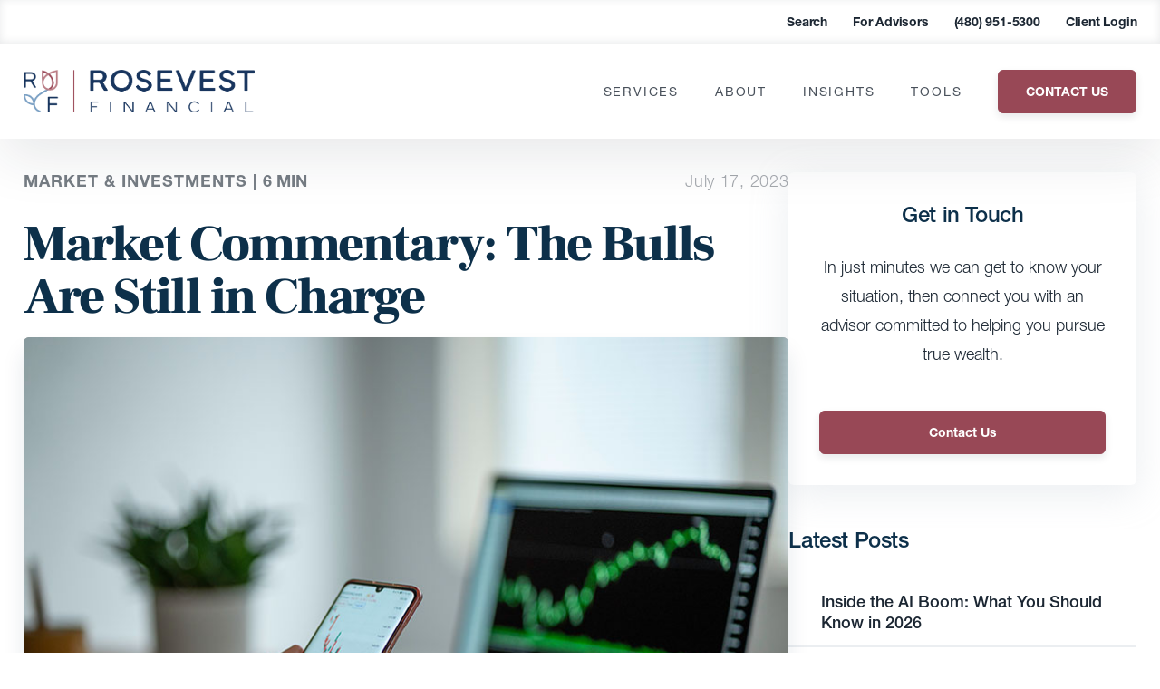

--- FILE ---
content_type: text/html; charset=UTF-8
request_url: https://www.rosevestfinancial.com/insights/blog/market-commentary-the-bulls-are-still-in-charge/
body_size: 60776
content:
<!DOCTYPE html>
<html lang="en">
<head><meta charset="UTF-8"><script>if(navigator.userAgent.match(/MSIE|Internet Explorer/i)||navigator.userAgent.match(/Trident\/7\..*?rv:11/i)){var href=document.location.href;if(!href.match(/[?&]nowprocket/)){if(href.indexOf("?")==-1){if(href.indexOf("#")==-1){document.location.href=href+"?nowprocket=1"}else{document.location.href=href.replace("#","?nowprocket=1#")}}else{if(href.indexOf("#")==-1){document.location.href=href+"&nowprocket=1"}else{document.location.href=href.replace("#","&nowprocket=1#")}}}}</script><script>(()=>{class RocketLazyLoadScripts{constructor(){this.v="2.0.4",this.userEvents=["keydown","keyup","mousedown","mouseup","mousemove","mouseover","mouseout","touchmove","touchstart","touchend","touchcancel","wheel","click","dblclick","input"],this.attributeEvents=["onblur","onclick","oncontextmenu","ondblclick","onfocus","onmousedown","onmouseenter","onmouseleave","onmousemove","onmouseout","onmouseover","onmouseup","onmousewheel","onscroll","onsubmit"]}async t(){this.i(),this.o(),/iP(ad|hone)/.test(navigator.userAgent)&&this.h(),this.u(),this.l(this),this.m(),this.k(this),this.p(this),this._(),await Promise.all([this.R(),this.L()]),this.lastBreath=Date.now(),this.S(this),this.P(),this.D(),this.O(),this.M(),await this.C(this.delayedScripts.normal),await this.C(this.delayedScripts.defer),await this.C(this.delayedScripts.async),await this.T(),await this.F(),await this.j(),await this.A(),window.dispatchEvent(new Event("rocket-allScriptsLoaded")),this.everythingLoaded=!0,this.lastTouchEnd&&await new Promise(t=>setTimeout(t,500-Date.now()+this.lastTouchEnd)),this.I(),this.H(),this.U(),this.W()}i(){this.CSPIssue=sessionStorage.getItem("rocketCSPIssue"),document.addEventListener("securitypolicyviolation",t=>{this.CSPIssue||"script-src-elem"!==t.violatedDirective||"data"!==t.blockedURI||(this.CSPIssue=!0,sessionStorage.setItem("rocketCSPIssue",!0))},{isRocket:!0})}o(){window.addEventListener("pageshow",t=>{this.persisted=t.persisted,this.realWindowLoadedFired=!0},{isRocket:!0}),window.addEventListener("pagehide",()=>{this.onFirstUserAction=null},{isRocket:!0})}h(){let t;function e(e){t=e}window.addEventListener("touchstart",e,{isRocket:!0}),window.addEventListener("touchend",function i(o){o.changedTouches[0]&&t.changedTouches[0]&&Math.abs(o.changedTouches[0].pageX-t.changedTouches[0].pageX)<10&&Math.abs(o.changedTouches[0].pageY-t.changedTouches[0].pageY)<10&&o.timeStamp-t.timeStamp<200&&(window.removeEventListener("touchstart",e,{isRocket:!0}),window.removeEventListener("touchend",i,{isRocket:!0}),"INPUT"===o.target.tagName&&"text"===o.target.type||(o.target.dispatchEvent(new TouchEvent("touchend",{target:o.target,bubbles:!0})),o.target.dispatchEvent(new MouseEvent("mouseover",{target:o.target,bubbles:!0})),o.target.dispatchEvent(new PointerEvent("click",{target:o.target,bubbles:!0,cancelable:!0,detail:1,clientX:o.changedTouches[0].clientX,clientY:o.changedTouches[0].clientY})),event.preventDefault()))},{isRocket:!0})}q(t){this.userActionTriggered||("mousemove"!==t.type||this.firstMousemoveIgnored?"keyup"===t.type||"mouseover"===t.type||"mouseout"===t.type||(this.userActionTriggered=!0,this.onFirstUserAction&&this.onFirstUserAction()):this.firstMousemoveIgnored=!0),"click"===t.type&&t.preventDefault(),t.stopPropagation(),t.stopImmediatePropagation(),"touchstart"===this.lastEvent&&"touchend"===t.type&&(this.lastTouchEnd=Date.now()),"click"===t.type&&(this.lastTouchEnd=0),this.lastEvent=t.type,t.composedPath&&t.composedPath()[0].getRootNode()instanceof ShadowRoot&&(t.rocketTarget=t.composedPath()[0]),this.savedUserEvents.push(t)}u(){this.savedUserEvents=[],this.userEventHandler=this.q.bind(this),this.userEvents.forEach(t=>window.addEventListener(t,this.userEventHandler,{passive:!1,isRocket:!0})),document.addEventListener("visibilitychange",this.userEventHandler,{isRocket:!0})}U(){this.userEvents.forEach(t=>window.removeEventListener(t,this.userEventHandler,{passive:!1,isRocket:!0})),document.removeEventListener("visibilitychange",this.userEventHandler,{isRocket:!0}),this.savedUserEvents.forEach(t=>{(t.rocketTarget||t.target).dispatchEvent(new window[t.constructor.name](t.type,t))})}m(){const t="return false",e=Array.from(this.attributeEvents,t=>"data-rocket-"+t),i="["+this.attributeEvents.join("],[")+"]",o="[data-rocket-"+this.attributeEvents.join("],[data-rocket-")+"]",s=(e,i,o)=>{o&&o!==t&&(e.setAttribute("data-rocket-"+i,o),e["rocket"+i]=new Function("event",o),e.setAttribute(i,t))};new MutationObserver(t=>{for(const n of t)"attributes"===n.type&&(n.attributeName.startsWith("data-rocket-")||this.everythingLoaded?n.attributeName.startsWith("data-rocket-")&&this.everythingLoaded&&this.N(n.target,n.attributeName.substring(12)):s(n.target,n.attributeName,n.target.getAttribute(n.attributeName))),"childList"===n.type&&n.addedNodes.forEach(t=>{if(t.nodeType===Node.ELEMENT_NODE)if(this.everythingLoaded)for(const i of[t,...t.querySelectorAll(o)])for(const t of i.getAttributeNames())e.includes(t)&&this.N(i,t.substring(12));else for(const e of[t,...t.querySelectorAll(i)])for(const t of e.getAttributeNames())this.attributeEvents.includes(t)&&s(e,t,e.getAttribute(t))})}).observe(document,{subtree:!0,childList:!0,attributeFilter:[...this.attributeEvents,...e]})}I(){this.attributeEvents.forEach(t=>{document.querySelectorAll("[data-rocket-"+t+"]").forEach(e=>{this.N(e,t)})})}N(t,e){const i=t.getAttribute("data-rocket-"+e);i&&(t.setAttribute(e,i),t.removeAttribute("data-rocket-"+e))}k(t){Object.defineProperty(HTMLElement.prototype,"onclick",{get(){return this.rocketonclick||null},set(e){this.rocketonclick=e,this.setAttribute(t.everythingLoaded?"onclick":"data-rocket-onclick","this.rocketonclick(event)")}})}S(t){function e(e,i){let o=e[i];e[i]=null,Object.defineProperty(e,i,{get:()=>o,set(s){t.everythingLoaded?o=s:e["rocket"+i]=o=s}})}e(document,"onreadystatechange"),e(window,"onload"),e(window,"onpageshow");try{Object.defineProperty(document,"readyState",{get:()=>t.rocketReadyState,set(e){t.rocketReadyState=e},configurable:!0}),document.readyState="loading"}catch(t){console.log("WPRocket DJE readyState conflict, bypassing")}}l(t){this.originalAddEventListener=EventTarget.prototype.addEventListener,this.originalRemoveEventListener=EventTarget.prototype.removeEventListener,this.savedEventListeners=[],EventTarget.prototype.addEventListener=function(e,i,o){o&&o.isRocket||!t.B(e,this)&&!t.userEvents.includes(e)||t.B(e,this)&&!t.userActionTriggered||e.startsWith("rocket-")||t.everythingLoaded?t.originalAddEventListener.call(this,e,i,o):(t.savedEventListeners.push({target:this,remove:!1,type:e,func:i,options:o}),"mouseenter"!==e&&"mouseleave"!==e||t.originalAddEventListener.call(this,e,t.savedUserEvents.push,o))},EventTarget.prototype.removeEventListener=function(e,i,o){o&&o.isRocket||!t.B(e,this)&&!t.userEvents.includes(e)||t.B(e,this)&&!t.userActionTriggered||e.startsWith("rocket-")||t.everythingLoaded?t.originalRemoveEventListener.call(this,e,i,o):t.savedEventListeners.push({target:this,remove:!0,type:e,func:i,options:o})}}J(t,e){this.savedEventListeners=this.savedEventListeners.filter(i=>{let o=i.type,s=i.target||window;return e!==o||t!==s||(this.B(o,s)&&(i.type="rocket-"+o),this.$(i),!1)})}H(){EventTarget.prototype.addEventListener=this.originalAddEventListener,EventTarget.prototype.removeEventListener=this.originalRemoveEventListener,this.savedEventListeners.forEach(t=>this.$(t))}$(t){t.remove?this.originalRemoveEventListener.call(t.target,t.type,t.func,t.options):this.originalAddEventListener.call(t.target,t.type,t.func,t.options)}p(t){let e;function i(e){return t.everythingLoaded?e:e.split(" ").map(t=>"load"===t||t.startsWith("load.")?"rocket-jquery-load":t).join(" ")}function o(o){function s(e){const s=o.fn[e];o.fn[e]=o.fn.init.prototype[e]=function(){return this[0]===window&&t.userActionTriggered&&("string"==typeof arguments[0]||arguments[0]instanceof String?arguments[0]=i(arguments[0]):"object"==typeof arguments[0]&&Object.keys(arguments[0]).forEach(t=>{const e=arguments[0][t];delete arguments[0][t],arguments[0][i(t)]=e})),s.apply(this,arguments),this}}if(o&&o.fn&&!t.allJQueries.includes(o)){const e={DOMContentLoaded:[],"rocket-DOMContentLoaded":[]};for(const t in e)document.addEventListener(t,()=>{e[t].forEach(t=>t())},{isRocket:!0});o.fn.ready=o.fn.init.prototype.ready=function(i){function s(){parseInt(o.fn.jquery)>2?setTimeout(()=>i.bind(document)(o)):i.bind(document)(o)}return"function"==typeof i&&(t.realDomReadyFired?!t.userActionTriggered||t.fauxDomReadyFired?s():e["rocket-DOMContentLoaded"].push(s):e.DOMContentLoaded.push(s)),o([])},s("on"),s("one"),s("off"),t.allJQueries.push(o)}e=o}t.allJQueries=[],o(window.jQuery),Object.defineProperty(window,"jQuery",{get:()=>e,set(t){o(t)}})}P(){const t=new Map;document.write=document.writeln=function(e){const i=document.currentScript,o=document.createRange(),s=i.parentElement;let n=t.get(i);void 0===n&&(n=i.nextSibling,t.set(i,n));const c=document.createDocumentFragment();o.setStart(c,0),c.appendChild(o.createContextualFragment(e)),s.insertBefore(c,n)}}async R(){return new Promise(t=>{this.userActionTriggered?t():this.onFirstUserAction=t})}async L(){return new Promise(t=>{document.addEventListener("DOMContentLoaded",()=>{this.realDomReadyFired=!0,t()},{isRocket:!0})})}async j(){return this.realWindowLoadedFired?Promise.resolve():new Promise(t=>{window.addEventListener("load",t,{isRocket:!0})})}M(){this.pendingScripts=[];this.scriptsMutationObserver=new MutationObserver(t=>{for(const e of t)e.addedNodes.forEach(t=>{"SCRIPT"!==t.tagName||t.noModule||t.isWPRocket||this.pendingScripts.push({script:t,promise:new Promise(e=>{const i=()=>{const i=this.pendingScripts.findIndex(e=>e.script===t);i>=0&&this.pendingScripts.splice(i,1),e()};t.addEventListener("load",i,{isRocket:!0}),t.addEventListener("error",i,{isRocket:!0}),setTimeout(i,1e3)})})})}),this.scriptsMutationObserver.observe(document,{childList:!0,subtree:!0})}async F(){await this.X(),this.pendingScripts.length?(await this.pendingScripts[0].promise,await this.F()):this.scriptsMutationObserver.disconnect()}D(){this.delayedScripts={normal:[],async:[],defer:[]},document.querySelectorAll("script[type$=rocketlazyloadscript]").forEach(t=>{t.hasAttribute("data-rocket-src")?t.hasAttribute("async")&&!1!==t.async?this.delayedScripts.async.push(t):t.hasAttribute("defer")&&!1!==t.defer||"module"===t.getAttribute("data-rocket-type")?this.delayedScripts.defer.push(t):this.delayedScripts.normal.push(t):this.delayedScripts.normal.push(t)})}async _(){await this.L();let t=[];document.querySelectorAll("script[type$=rocketlazyloadscript][data-rocket-src]").forEach(e=>{let i=e.getAttribute("data-rocket-src");if(i&&!i.startsWith("data:")){i.startsWith("//")&&(i=location.protocol+i);try{const o=new URL(i).origin;o!==location.origin&&t.push({src:o,crossOrigin:e.crossOrigin||"module"===e.getAttribute("data-rocket-type")})}catch(t){}}}),t=[...new Map(t.map(t=>[JSON.stringify(t),t])).values()],this.Y(t,"preconnect")}async G(t){if(await this.K(),!0!==t.noModule||!("noModule"in HTMLScriptElement.prototype))return new Promise(e=>{let i;function o(){(i||t).setAttribute("data-rocket-status","executed"),e()}try{if(navigator.userAgent.includes("Firefox/")||""===navigator.vendor||this.CSPIssue)i=document.createElement("script"),[...t.attributes].forEach(t=>{let e=t.nodeName;"type"!==e&&("data-rocket-type"===e&&(e="type"),"data-rocket-src"===e&&(e="src"),i.setAttribute(e,t.nodeValue))}),t.text&&(i.text=t.text),t.nonce&&(i.nonce=t.nonce),i.hasAttribute("src")?(i.addEventListener("load",o,{isRocket:!0}),i.addEventListener("error",()=>{i.setAttribute("data-rocket-status","failed-network"),e()},{isRocket:!0}),setTimeout(()=>{i.isConnected||e()},1)):(i.text=t.text,o()),i.isWPRocket=!0,t.parentNode.replaceChild(i,t);else{const i=t.getAttribute("data-rocket-type"),s=t.getAttribute("data-rocket-src");i?(t.type=i,t.removeAttribute("data-rocket-type")):t.removeAttribute("type"),t.addEventListener("load",o,{isRocket:!0}),t.addEventListener("error",i=>{this.CSPIssue&&i.target.src.startsWith("data:")?(console.log("WPRocket: CSP fallback activated"),t.removeAttribute("src"),this.G(t).then(e)):(t.setAttribute("data-rocket-status","failed-network"),e())},{isRocket:!0}),s?(t.fetchPriority="high",t.removeAttribute("data-rocket-src"),t.src=s):t.src="data:text/javascript;base64,"+window.btoa(unescape(encodeURIComponent(t.text)))}}catch(i){t.setAttribute("data-rocket-status","failed-transform"),e()}});t.setAttribute("data-rocket-status","skipped")}async C(t){const e=t.shift();return e?(e.isConnected&&await this.G(e),this.C(t)):Promise.resolve()}O(){this.Y([...this.delayedScripts.normal,...this.delayedScripts.defer,...this.delayedScripts.async],"preload")}Y(t,e){this.trash=this.trash||[];let i=!0;var o=document.createDocumentFragment();t.forEach(t=>{const s=t.getAttribute&&t.getAttribute("data-rocket-src")||t.src;if(s&&!s.startsWith("data:")){const n=document.createElement("link");n.href=s,n.rel=e,"preconnect"!==e&&(n.as="script",n.fetchPriority=i?"high":"low"),t.getAttribute&&"module"===t.getAttribute("data-rocket-type")&&(n.crossOrigin=!0),t.crossOrigin&&(n.crossOrigin=t.crossOrigin),t.integrity&&(n.integrity=t.integrity),t.nonce&&(n.nonce=t.nonce),o.appendChild(n),this.trash.push(n),i=!1}}),document.head.appendChild(o)}W(){this.trash.forEach(t=>t.remove())}async T(){try{document.readyState="interactive"}catch(t){}this.fauxDomReadyFired=!0;try{await this.K(),this.J(document,"readystatechange"),document.dispatchEvent(new Event("rocket-readystatechange")),await this.K(),document.rocketonreadystatechange&&document.rocketonreadystatechange(),await this.K(),this.J(document,"DOMContentLoaded"),document.dispatchEvent(new Event("rocket-DOMContentLoaded")),await this.K(),this.J(window,"DOMContentLoaded"),window.dispatchEvent(new Event("rocket-DOMContentLoaded"))}catch(t){console.error(t)}}async A(){try{document.readyState="complete"}catch(t){}try{await this.K(),this.J(document,"readystatechange"),document.dispatchEvent(new Event("rocket-readystatechange")),await this.K(),document.rocketonreadystatechange&&document.rocketonreadystatechange(),await this.K(),this.J(window,"load"),window.dispatchEvent(new Event("rocket-load")),await this.K(),window.rocketonload&&window.rocketonload(),await this.K(),this.allJQueries.forEach(t=>t(window).trigger("rocket-jquery-load")),await this.K(),this.J(window,"pageshow");const t=new Event("rocket-pageshow");t.persisted=this.persisted,window.dispatchEvent(t),await this.K(),window.rocketonpageshow&&window.rocketonpageshow({persisted:this.persisted})}catch(t){console.error(t)}}async K(){Date.now()-this.lastBreath>45&&(await this.X(),this.lastBreath=Date.now())}async X(){return document.hidden?new Promise(t=>setTimeout(t)):new Promise(t=>requestAnimationFrame(t))}B(t,e){return e===document&&"readystatechange"===t||(e===document&&"DOMContentLoaded"===t||(e===window&&"DOMContentLoaded"===t||(e===window&&"load"===t||e===window&&"pageshow"===t)))}static run(){(new RocketLazyLoadScripts).t()}}RocketLazyLoadScripts.run()})();</script>

<meta name="viewport" content="width=device-width, initial-scale=1.0">
<meta http-equiv="X-UA-Compatible" content="ie=edge">
<link rel="icon" href="https://www.rosevestfinancial.com/wp-content/uploads/2022/09/rosevest-favicon-150x150.png" sizes="32x32" />
<link rel="icon" href="https://www.rosevestfinancial.com/wp-content/uploads/2022/09/rosevest-favicon.png" sizes="192x192" />
<link rel="apple-touch-icon" href="https://www.rosevestfinancial.com/wp-content/uploads/2022/09/rosevest-favicon.png" />
<meta name="msapplication-TileImage" content="https://www.rosevestfinancial.com/wp-content/uploads/2022/09/rosevest-favicon.png" />
<link href="//www.google-analytics.com" rel="dns-prefetch">

<meta name='robots' content='index, follow, max-image-preview:large, max-snippet:-1, max-video-preview:-1' />
<script type="rocketlazyloadscript" data-minify="1" id="cookieyes" data-rocket-type="text/javascript" data-rocket-src="https://www.rosevestfinancial.com/wp-content/cache/min/1/client_data/c3301e85dbcd4b99e2c9f38f/script.js?ver=1757536030"></script><style></style>

	<!-- This site is optimized with the Yoast SEO plugin v26.5 - https://yoast.com/wordpress/plugins/seo/ -->
	<title>Market Commentary: The Bulls Are Still in Charge &#8212; Rosevest Financial</title>
<link data-rocket-prefetch href="https://fonts.googleapis.com" rel="dns-prefetch">
<link data-rocket-prefetch href="https://fonts.gstatic.com" rel="dns-prefetch">
<link data-rocket-preload as="style" href="https://fonts.googleapis.com/css?family=Lato%3A300%2C400%2C700%7CMerriweather%3A400%2C300%2C700%7CFrank%20Ruhl%20Libre%3A300%2C400%2C900%7CFrank%20Ruhl%20Libre%3A300%2C400%2C500%2C700%2C900&#038;display=swap" rel="preload">
<link href="https://fonts.googleapis.com/css?family=Lato%3A300%2C400%2C700%7CMerriweather%3A400%2C300%2C700%7CFrank%20Ruhl%20Libre%3A300%2C400%2C900%7CFrank%20Ruhl%20Libre%3A300%2C400%2C500%2C700%2C900&#038;display=swap" media="print" onload="this.media=&#039;all&#039;" rel="stylesheet">
<noscript><link rel="stylesheet" href="https://fonts.googleapis.com/css?family=Lato%3A300%2C400%2C700%7CMerriweather%3A400%2C300%2C700%7CFrank%20Ruhl%20Libre%3A300%2C400%2C900%7CFrank%20Ruhl%20Libre%3A300%2C400%2C500%2C700%2C900&#038;display=swap"></noscript>
<link crossorigin data-rocket-preload as="font" href="https://fonts.gstatic.com/s/frankruhllibre/v22/j8_w6_fAw7jrcalD7oKYNX0QfAnPW7Dl4Q.woff2" rel="preload">
<link crossorigin data-rocket-preload as="font" href="https://www.rosevestfinancial.com/wp-content/themes/carsonwp/public/fonts/f9c5199e-a996-4c08-9042-1eb845bb7495.woff2" rel="preload">
<link crossorigin data-rocket-preload as="font" href="https://www.rosevestfinancial.com/wp-content/themes/carsonwp/public/fonts/08b57253-2e0d-4c12-9c57-107f6c67bc49.woff2" rel="preload">
<link crossorigin data-rocket-preload as="font" href="https://www.rosevestfinancial.com/wp-content/themes/carsonwp/public/fonts/240c57a0-fdce-440d-9ce3-85e0cb56f470.woff2" rel="preload">
<link crossorigin data-rocket-preload as="font" href="https://www.rosevestfinancial.com/wp-content/themes/carsonwp/public/fonts/1f4274cd-2674-481e-9023-69e33ffca161.woff2" rel="preload">
<style id="wpr-usedcss">@font-face{font-display:swap;font-family:'Frank Ruhl Libre';font-style:normal;font-weight:300;src:url(https://fonts.gstatic.com/s/frankruhllibre/v22/j8_w6_fAw7jrcalD7oKYNX0QfAnPW7Dl4Q.woff2) format('woff2');unicode-range:U+0000-00FF,U+0131,U+0152-0153,U+02BB-02BC,U+02C6,U+02DA,U+02DC,U+0304,U+0308,U+0329,U+2000-206F,U+20AC,U+2122,U+2191,U+2193,U+2212,U+2215,U+FEFF,U+FFFD}@font-face{font-display:swap;font-family:'Frank Ruhl Libre';font-style:normal;font-weight:400;src:url(https://fonts.gstatic.com/s/frankruhllibre/v22/j8_w6_fAw7jrcalD7oKYNX0QfAnPW7Dl4Q.woff2) format('woff2');unicode-range:U+0000-00FF,U+0131,U+0152-0153,U+02BB-02BC,U+02C6,U+02DA,U+02DC,U+0304,U+0308,U+0329,U+2000-206F,U+20AC,U+2122,U+2191,U+2193,U+2212,U+2215,U+FEFF,U+FFFD}@font-face{font-display:swap;font-family:'Frank Ruhl Libre';font-style:normal;font-weight:900;src:url(https://fonts.gstatic.com/s/frankruhllibre/v22/j8_w6_fAw7jrcalD7oKYNX0QfAnPW7Dl4Q.woff2) format('woff2');unicode-range:U+0000-00FF,U+0131,U+0152-0153,U+02BB-02BC,U+02C6,U+02DA,U+02DC,U+0304,U+0308,U+0329,U+2000-206F,U+20AC,U+2122,U+2191,U+2193,U+2212,U+2215,U+FEFF,U+FFFD}:root{--primary:#984856;--primary-rgb:152,72,86;--secondary:#1b365d;--secondary-rgb:27,54,93;--cta:#1b365d;--black:#1b2632}:where(.wp-block-button__link){border-radius:9999px;box-shadow:none;padding:calc(.667em + 2px) calc(1.333em + 2px);text-decoration:none}:root :where(.wp-block-button .wp-block-button__link.is-style-outline),:root :where(.wp-block-button.is-style-outline>.wp-block-button__link){border:2px solid;padding:.667em 1.333em}:root :where(.wp-block-button .wp-block-button__link.is-style-outline:not(.has-text-color)),:root :where(.wp-block-button.is-style-outline>.wp-block-button__link:not(.has-text-color)){color:currentColor}:root :where(.wp-block-button .wp-block-button__link.is-style-outline:not(.has-background)),:root :where(.wp-block-button.is-style-outline>.wp-block-button__link:not(.has-background)){background-color:initial;background-image:none}:where(.wp-block-calendar table:not(.has-background) th){background:#ddd}:where(.wp-block-columns){margin-bottom:1.75em}:where(.wp-block-columns.has-background){padding:1.25em 2.375em}:where(.wp-block-post-comments input[type=submit]){border:none}:where(.wp-block-cover-image:not(.has-text-color)),:where(.wp-block-cover:not(.has-text-color)){color:#fff}:where(.wp-block-cover-image.is-light:not(.has-text-color)),:where(.wp-block-cover.is-light:not(.has-text-color)){color:#000}:root :where(.wp-block-cover h1:not(.has-text-color)),:root :where(.wp-block-cover h2:not(.has-text-color)),:root :where(.wp-block-cover h3:not(.has-text-color)),:root :where(.wp-block-cover h4:not(.has-text-color)),:root :where(.wp-block-cover h5:not(.has-text-color)),:root :where(.wp-block-cover h6:not(.has-text-color)),:root :where(.wp-block-cover p:not(.has-text-color)){color:inherit}:where(.wp-block-file){margin-bottom:1.5em}:where(.wp-block-file__button){border-radius:2em;display:inline-block;padding:.5em 1em}:where(.wp-block-file__button):is(a):active,:where(.wp-block-file__button):is(a):focus,:where(.wp-block-file__button):is(a):hover,:where(.wp-block-file__button):is(a):visited{box-shadow:none;color:#fff;opacity:.85;text-decoration:none}:where(.wp-block-group.wp-block-group-is-layout-constrained){position:relative}:root :where(.wp-block-image.is-style-rounded img,.wp-block-image .is-style-rounded img){border-radius:9999px}:where(.wp-block-latest-comments:not([style*=line-height] .wp-block-latest-comments__comment)){line-height:1.1}:where(.wp-block-latest-comments:not([style*=line-height] .wp-block-latest-comments__comment-excerpt p)){line-height:1.8}:root :where(.wp-block-latest-posts.is-grid){padding:0}:root :where(.wp-block-latest-posts.wp-block-latest-posts__list){padding-left:0}ol,ul{box-sizing:border-box}:root :where(.wp-block-list.has-background){padding:1.25em 2.375em}:where(.wp-block-navigation.has-background .wp-block-navigation-item a:not(.wp-element-button)),:where(.wp-block-navigation.has-background .wp-block-navigation-submenu a:not(.wp-element-button)){padding:.5em 1em}:where(.wp-block-navigation .wp-block-navigation__submenu-container .wp-block-navigation-item a:not(.wp-element-button)),:where(.wp-block-navigation .wp-block-navigation__submenu-container .wp-block-navigation-submenu a:not(.wp-element-button)),:where(.wp-block-navigation .wp-block-navigation__submenu-container .wp-block-navigation-submenu button.wp-block-navigation-item__content),:where(.wp-block-navigation .wp-block-navigation__submenu-container .wp-block-pages-list__item button.wp-block-navigation-item__content){padding:.5em 1em}:root :where(p.has-background){padding:1.25em 2.375em}:where(p.has-text-color:not(.has-link-color)) a{color:inherit}:where(.wp-block-post-comments-form) input:not([type=submit]),:where(.wp-block-post-comments-form) textarea{border:1px solid #949494;font-family:inherit;font-size:1em}:where(.wp-block-post-comments-form) input:where(:not([type=submit]):not([type=checkbox])),:where(.wp-block-post-comments-form) textarea{padding:calc(.667em + 2px)}:where(.wp-block-post-excerpt){box-sizing:border-box;margin-bottom:var(--wp--style--block-gap);margin-top:var(--wp--style--block-gap)}:where(.wp-block-preformatted.has-background){padding:1.25em 2.375em}:where(.wp-block-search__button){border:1px solid #ccc;padding:6px 10px}:where(.wp-block-search__input){font-family:inherit;font-size:inherit;font-style:inherit;font-weight:inherit;letter-spacing:inherit;line-height:inherit;text-transform:inherit}:where(.wp-block-search__button-inside .wp-block-search__inside-wrapper){border:1px solid #949494;box-sizing:border-box;padding:4px}:where(.wp-block-search__button-inside .wp-block-search__inside-wrapper) .wp-block-search__input{border:none;border-radius:0;padding:0 4px}:where(.wp-block-search__button-inside .wp-block-search__inside-wrapper) .wp-block-search__input:focus{outline:0}:where(.wp-block-search__button-inside .wp-block-search__inside-wrapper) :where(.wp-block-search__button){padding:4px 8px}:root :where(.wp-block-separator.is-style-dots){height:auto;line-height:1;text-align:center}:root :where(.wp-block-separator.is-style-dots):before{color:currentColor;content:"···";font-family:serif;font-size:1.5em;letter-spacing:2em;padding-left:2em}:root :where(.wp-block-site-logo.is-style-rounded){border-radius:9999px}:where(.wp-block-social-links:not(.is-style-logos-only)) .wp-social-link{background-color:#f0f0f0;color:#444}:where(.wp-block-social-links:not(.is-style-logos-only)) .wp-social-link-amazon{background-color:#f90;color:#fff}:where(.wp-block-social-links:not(.is-style-logos-only)) .wp-social-link-bandcamp{background-color:#1ea0c3;color:#fff}:where(.wp-block-social-links:not(.is-style-logos-only)) .wp-social-link-behance{background-color:#0757fe;color:#fff}:where(.wp-block-social-links:not(.is-style-logos-only)) .wp-social-link-bluesky{background-color:#0a7aff;color:#fff}:where(.wp-block-social-links:not(.is-style-logos-only)) .wp-social-link-codepen{background-color:#1e1f26;color:#fff}:where(.wp-block-social-links:not(.is-style-logos-only)) .wp-social-link-deviantart{background-color:#02e49b;color:#fff}:where(.wp-block-social-links:not(.is-style-logos-only)) .wp-social-link-discord{background-color:#5865f2;color:#fff}:where(.wp-block-social-links:not(.is-style-logos-only)) .wp-social-link-dribbble{background-color:#e94c89;color:#fff}:where(.wp-block-social-links:not(.is-style-logos-only)) .wp-social-link-dropbox{background-color:#4280ff;color:#fff}:where(.wp-block-social-links:not(.is-style-logos-only)) .wp-social-link-etsy{background-color:#f45800;color:#fff}:where(.wp-block-social-links:not(.is-style-logos-only)) .wp-social-link-facebook{background-color:#0866ff;color:#fff}:where(.wp-block-social-links:not(.is-style-logos-only)) .wp-social-link-fivehundredpx{background-color:#000;color:#fff}:where(.wp-block-social-links:not(.is-style-logos-only)) .wp-social-link-flickr{background-color:#0461dd;color:#fff}:where(.wp-block-social-links:not(.is-style-logos-only)) .wp-social-link-foursquare{background-color:#e65678;color:#fff}:where(.wp-block-social-links:not(.is-style-logos-only)) .wp-social-link-github{background-color:#24292d;color:#fff}:where(.wp-block-social-links:not(.is-style-logos-only)) .wp-social-link-goodreads{background-color:#eceadd;color:#382110}:where(.wp-block-social-links:not(.is-style-logos-only)) .wp-social-link-google{background-color:#ea4434;color:#fff}:where(.wp-block-social-links:not(.is-style-logos-only)) .wp-social-link-gravatar{background-color:#1d4fc4;color:#fff}:where(.wp-block-social-links:not(.is-style-logos-only)) .wp-social-link-instagram{background-color:#f00075;color:#fff}:where(.wp-block-social-links:not(.is-style-logos-only)) .wp-social-link-lastfm{background-color:#e21b24;color:#fff}:where(.wp-block-social-links:not(.is-style-logos-only)) .wp-social-link-linkedin{background-color:#0d66c2;color:#fff}:where(.wp-block-social-links:not(.is-style-logos-only)) .wp-social-link-mastodon{background-color:#3288d4;color:#fff}:where(.wp-block-social-links:not(.is-style-logos-only)) .wp-social-link-medium{background-color:#000;color:#fff}:where(.wp-block-social-links:not(.is-style-logos-only)) .wp-social-link-meetup{background-color:#f6405f;color:#fff}:where(.wp-block-social-links:not(.is-style-logos-only)) .wp-social-link-patreon{background-color:#000;color:#fff}:where(.wp-block-social-links:not(.is-style-logos-only)) .wp-social-link-pinterest{background-color:#e60122;color:#fff}:where(.wp-block-social-links:not(.is-style-logos-only)) .wp-social-link-pocket{background-color:#ef4155;color:#fff}:where(.wp-block-social-links:not(.is-style-logos-only)) .wp-social-link-reddit{background-color:#ff4500;color:#fff}:where(.wp-block-social-links:not(.is-style-logos-only)) .wp-social-link-skype{background-color:#0478d7;color:#fff}:where(.wp-block-social-links:not(.is-style-logos-only)) .wp-social-link-snapchat{background-color:#fefc00;color:#fff;stroke:#000}:where(.wp-block-social-links:not(.is-style-logos-only)) .wp-social-link-soundcloud{background-color:#ff5600;color:#fff}:where(.wp-block-social-links:not(.is-style-logos-only)) .wp-social-link-spotify{background-color:#1bd760;color:#fff}:where(.wp-block-social-links:not(.is-style-logos-only)) .wp-social-link-telegram{background-color:#2aabee;color:#fff}:where(.wp-block-social-links:not(.is-style-logos-only)) .wp-social-link-threads{background-color:#000;color:#fff}:where(.wp-block-social-links:not(.is-style-logos-only)) .wp-social-link-tiktok{background-color:#000;color:#fff}:where(.wp-block-social-links:not(.is-style-logos-only)) .wp-social-link-tumblr{background-color:#011835;color:#fff}:where(.wp-block-social-links:not(.is-style-logos-only)) .wp-social-link-twitch{background-color:#6440a4;color:#fff}:where(.wp-block-social-links:not(.is-style-logos-only)) .wp-social-link-twitter{background-color:#1da1f2;color:#fff}:where(.wp-block-social-links:not(.is-style-logos-only)) .wp-social-link-vimeo{background-color:#1eb7ea;color:#fff}:where(.wp-block-social-links:not(.is-style-logos-only)) .wp-social-link-vk{background-color:#4680c2;color:#fff}:where(.wp-block-social-links:not(.is-style-logos-only)) .wp-social-link-wordpress{background-color:#3499cd;color:#fff}:where(.wp-block-social-links:not(.is-style-logos-only)) .wp-social-link-whatsapp{background-color:#25d366;color:#fff}:where(.wp-block-social-links:not(.is-style-logos-only)) .wp-social-link-x{background-color:#000;color:#fff}:where(.wp-block-social-links:not(.is-style-logos-only)) .wp-social-link-yelp{background-color:#d32422;color:#fff}:where(.wp-block-social-links:not(.is-style-logos-only)) .wp-social-link-youtube{background-color:red;color:#fff}:where(.wp-block-social-links.is-style-logos-only) .wp-social-link{background:0 0}:where(.wp-block-social-links.is-style-logos-only) .wp-social-link svg{height:1.25em;width:1.25em}:where(.wp-block-social-links.is-style-logos-only) .wp-social-link-amazon{color:#f90}:where(.wp-block-social-links.is-style-logos-only) .wp-social-link-bandcamp{color:#1ea0c3}:where(.wp-block-social-links.is-style-logos-only) .wp-social-link-behance{color:#0757fe}:where(.wp-block-social-links.is-style-logos-only) .wp-social-link-bluesky{color:#0a7aff}:where(.wp-block-social-links.is-style-logos-only) .wp-social-link-codepen{color:#1e1f26}:where(.wp-block-social-links.is-style-logos-only) .wp-social-link-deviantart{color:#02e49b}:where(.wp-block-social-links.is-style-logos-only) .wp-social-link-discord{color:#5865f2}:where(.wp-block-social-links.is-style-logos-only) .wp-social-link-dribbble{color:#e94c89}:where(.wp-block-social-links.is-style-logos-only) .wp-social-link-dropbox{color:#4280ff}:where(.wp-block-social-links.is-style-logos-only) .wp-social-link-etsy{color:#f45800}:where(.wp-block-social-links.is-style-logos-only) .wp-social-link-facebook{color:#0866ff}:where(.wp-block-social-links.is-style-logos-only) .wp-social-link-fivehundredpx{color:#000}:where(.wp-block-social-links.is-style-logos-only) .wp-social-link-flickr{color:#0461dd}:where(.wp-block-social-links.is-style-logos-only) .wp-social-link-foursquare{color:#e65678}:where(.wp-block-social-links.is-style-logos-only) .wp-social-link-github{color:#24292d}:where(.wp-block-social-links.is-style-logos-only) .wp-social-link-goodreads{color:#382110}:where(.wp-block-social-links.is-style-logos-only) .wp-social-link-google{color:#ea4434}:where(.wp-block-social-links.is-style-logos-only) .wp-social-link-gravatar{color:#1d4fc4}:where(.wp-block-social-links.is-style-logos-only) .wp-social-link-instagram{color:#f00075}:where(.wp-block-social-links.is-style-logos-only) .wp-social-link-lastfm{color:#e21b24}:where(.wp-block-social-links.is-style-logos-only) .wp-social-link-linkedin{color:#0d66c2}:where(.wp-block-social-links.is-style-logos-only) .wp-social-link-mastodon{color:#3288d4}:where(.wp-block-social-links.is-style-logos-only) .wp-social-link-medium{color:#000}:where(.wp-block-social-links.is-style-logos-only) .wp-social-link-meetup{color:#f6405f}:where(.wp-block-social-links.is-style-logos-only) .wp-social-link-patreon{color:#000}:where(.wp-block-social-links.is-style-logos-only) .wp-social-link-pinterest{color:#e60122}:where(.wp-block-social-links.is-style-logos-only) .wp-social-link-pocket{color:#ef4155}:where(.wp-block-social-links.is-style-logos-only) .wp-social-link-reddit{color:#ff4500}:where(.wp-block-social-links.is-style-logos-only) .wp-social-link-skype{color:#0478d7}:where(.wp-block-social-links.is-style-logos-only) .wp-social-link-snapchat{color:#fff;stroke:#000}:where(.wp-block-social-links.is-style-logos-only) .wp-social-link-soundcloud{color:#ff5600}:where(.wp-block-social-links.is-style-logos-only) .wp-social-link-spotify{color:#1bd760}:where(.wp-block-social-links.is-style-logos-only) .wp-social-link-telegram{color:#2aabee}:where(.wp-block-social-links.is-style-logos-only) .wp-social-link-threads{color:#000}:where(.wp-block-social-links.is-style-logos-only) .wp-social-link-tiktok{color:#000}:where(.wp-block-social-links.is-style-logos-only) .wp-social-link-tumblr{color:#011835}:where(.wp-block-social-links.is-style-logos-only) .wp-social-link-twitch{color:#6440a4}:where(.wp-block-social-links.is-style-logos-only) .wp-social-link-twitter{color:#1da1f2}:where(.wp-block-social-links.is-style-logos-only) .wp-social-link-vimeo{color:#1eb7ea}:where(.wp-block-social-links.is-style-logos-only) .wp-social-link-vk{color:#4680c2}:where(.wp-block-social-links.is-style-logos-only) .wp-social-link-whatsapp{color:#25d366}:where(.wp-block-social-links.is-style-logos-only) .wp-social-link-wordpress{color:#3499cd}:where(.wp-block-social-links.is-style-logos-only) .wp-social-link-x{color:#000}:where(.wp-block-social-links.is-style-logos-only) .wp-social-link-yelp{color:#d32422}:where(.wp-block-social-links.is-style-logos-only) .wp-social-link-youtube{color:red}:root :where(.wp-block-social-links .wp-social-link a){padding:.25em}:root :where(.wp-block-social-links.is-style-logos-only .wp-social-link a){padding:0}:root :where(.wp-block-social-links.is-style-pill-shape .wp-social-link a){padding-left:.6666666667em;padding-right:.6666666667em}:root :where(.wp-block-tag-cloud.is-style-outline){display:flex;flex-wrap:wrap;gap:1ch}:root :where(.wp-block-tag-cloud.is-style-outline a){border:1px solid;font-size:unset!important;margin-right:0;padding:1ch 2ch;text-decoration:none!important}:root :where(.wp-block-table-of-contents){box-sizing:border-box}:where(.wp-block-term-description){box-sizing:border-box;margin-bottom:var(--wp--style--block-gap);margin-top:var(--wp--style--block-gap)}:where(pre.wp-block-verse){font-family:inherit}.entry-content{counter-reset:footnotes}:root{--wp--preset--font-size--normal:16px;--wp--preset--font-size--huge:42px}html :where(.has-border-color){border-style:solid}html :where([style*=border-top-color]){border-top-style:solid}html :where([style*=border-right-color]){border-right-style:solid}html :where([style*=border-bottom-color]){border-bottom-style:solid}html :where([style*=border-left-color]){border-left-style:solid}html :where([style*=border-width]){border-style:solid}html :where([style*=border-top-width]){border-top-style:solid}html :where([style*=border-right-width]){border-right-style:solid}html :where([style*=border-bottom-width]){border-bottom-style:solid}html :where([style*=border-left-width]){border-left-style:solid}html :where(img[class*=wp-image-]){height:auto;max-width:100%}:where(figure){margin:0 0 1em}html :where(.is-position-sticky){--wp-admin--admin-bar--position-offset:var(--wp-admin--admin-bar--height,0px)}@media screen and (max-width:600px){html :where(.is-position-sticky){--wp-admin--admin-bar--position-offset:0px}}:root{--wp--preset--aspect-ratio--square:1;--wp--preset--aspect-ratio--4-3:4/3;--wp--preset--aspect-ratio--3-4:3/4;--wp--preset--aspect-ratio--3-2:3/2;--wp--preset--aspect-ratio--2-3:2/3;--wp--preset--aspect-ratio--16-9:16/9;--wp--preset--aspect-ratio--9-16:9/16;--wp--preset--color--black:#000000;--wp--preset--color--cyan-bluish-gray:#abb8c3;--wp--preset--color--white:#ffffff;--wp--preset--color--pale-pink:#f78da7;--wp--preset--color--vivid-red:#cf2e2e;--wp--preset--color--luminous-vivid-orange:#ff6900;--wp--preset--color--luminous-vivid-amber:#fcb900;--wp--preset--color--light-green-cyan:#7bdcb5;--wp--preset--color--vivid-green-cyan:#00d084;--wp--preset--color--pale-cyan-blue:#8ed1fc;--wp--preset--color--vivid-cyan-blue:#0693e3;--wp--preset--color--vivid-purple:#9b51e0;--wp--preset--gradient--vivid-cyan-blue-to-vivid-purple:linear-gradient(135deg,rgba(6, 147, 227, 1) 0%,rgb(155, 81, 224) 100%);--wp--preset--gradient--light-green-cyan-to-vivid-green-cyan:linear-gradient(135deg,rgb(122, 220, 180) 0%,rgb(0, 208, 130) 100%);--wp--preset--gradient--luminous-vivid-amber-to-luminous-vivid-orange:linear-gradient(135deg,rgba(252, 185, 0, 1) 0%,rgba(255, 105, 0, 1) 100%);--wp--preset--gradient--luminous-vivid-orange-to-vivid-red:linear-gradient(135deg,rgba(255, 105, 0, 1) 0%,rgb(207, 46, 46) 100%);--wp--preset--gradient--very-light-gray-to-cyan-bluish-gray:linear-gradient(135deg,rgb(238, 238, 238) 0%,rgb(169, 184, 195) 100%);--wp--preset--gradient--cool-to-warm-spectrum:linear-gradient(135deg,rgb(74, 234, 220) 0%,rgb(151, 120, 209) 20%,rgb(207, 42, 186) 40%,rgb(238, 44, 130) 60%,rgb(251, 105, 98) 80%,rgb(254, 248, 76) 100%);--wp--preset--gradient--blush-light-purple:linear-gradient(135deg,rgb(255, 206, 236) 0%,rgb(152, 150, 240) 100%);--wp--preset--gradient--blush-bordeaux:linear-gradient(135deg,rgb(254, 205, 165) 0%,rgb(254, 45, 45) 50%,rgb(107, 0, 62) 100%);--wp--preset--gradient--luminous-dusk:linear-gradient(135deg,rgb(255, 203, 112) 0%,rgb(199, 81, 192) 50%,rgb(65, 88, 208) 100%);--wp--preset--gradient--pale-ocean:linear-gradient(135deg,rgb(255, 245, 203) 0%,rgb(182, 227, 212) 50%,rgb(51, 167, 181) 100%);--wp--preset--gradient--electric-grass:linear-gradient(135deg,rgb(202, 248, 128) 0%,rgb(113, 206, 126) 100%);--wp--preset--gradient--midnight:linear-gradient(135deg,rgb(2, 3, 129) 0%,rgb(40, 116, 252) 100%);--wp--preset--font-size--small:13px;--wp--preset--font-size--medium:20px;--wp--preset--font-size--large:36px;--wp--preset--font-size--x-large:42px;--wp--preset--spacing--20:0.44rem;--wp--preset--spacing--30:0.67rem;--wp--preset--spacing--40:1rem;--wp--preset--spacing--50:1.5rem;--wp--preset--spacing--60:2.25rem;--wp--preset--spacing--70:3.38rem;--wp--preset--spacing--80:5.06rem;--wp--preset--shadow--natural:6px 6px 9px rgba(0, 0, 0, .2);--wp--preset--shadow--deep:12px 12px 50px rgba(0, 0, 0, .4);--wp--preset--shadow--sharp:6px 6px 0px rgba(0, 0, 0, .2);--wp--preset--shadow--outlined:6px 6px 0px -3px rgba(255, 255, 255, 1),6px 6px rgba(0, 0, 0, 1);--wp--preset--shadow--crisp:6px 6px 0px rgba(0, 0, 0, 1)}:where(.is-layout-flex){gap:.5em}:where(.is-layout-grid){gap:.5em}:where(.wp-block-post-template.is-layout-flex){gap:1.25em}:where(.wp-block-post-template.is-layout-grid){gap:1.25em}:where(.wp-block-columns.is-layout-flex){gap:2em}:where(.wp-block-columns.is-layout-grid){gap:2em}:root :where(.wp-block-pullquote){font-size:1.5em;line-height:1.6}#carson-infobar{position:absolute;top:0;width:100%;z-index:99999}#carson-infobar a.infobar-close{align-items:center;color:#fff;display:flex;height:18px;justify-content:center;width:18px}#carson-infobar .infobar-inner{align-items:center;display:flex;gap:3px;margin:0 auto;min-height:60px;padding:12px 0;width:96%}@media (max-width:980px){#carson-infobar .infobar-inner{align-items:center}}#carson-infobar .infobar-content{align-items:center;display:flex;flex:1 1 0%;gap:10px;justify-content:space-between}#carson-infobar .infobar-content.infobar-content--center{justify-content:center}#carson-infobar .infobar-content.infobar-content--center .infobar-text{flex:none;text-align:center}#carson-infobar .infobar-content.infobar-content--center .infobar-buttons{justify-content:center}@media (max-width:980px){#carson-infobar .infobar-content{flex-direction:column}#carson-infobar .infobar-buttons{width:100%}}#carson-infobar .infobar-text{flex:1 1 0%}#carson-infobar .infobar-text,#carson-infobar .infobar-text p{font-family:'Helvetica Neue LT W05_65 Medium',Helvetica,Arial,sans-serif}#carson-infobar .infobar-text p:last-of-type{margin:0!important;padding:0!important}#carson-infobar .infobar-text a{text-decoration:underline!important}#carson-infobar .infobar-text .infobar-mobile-text{display:none}#carson-infobar .infobar-buttons{align-items:center;display:flex;gap:8px}#carson-infobar .infobar-buttons a{align-items:center;border:0!important;border-radius:6px;cursor:pointer;display:inline-flex;font-family:'Helvetica Neue LT W01_75 Bold',Helvetica,Arial,sans-serif;font-size:14px;justify-content:center;line-height:1.17;padding:8px 16px;text-align:center;text-decoration:none;text-shadow:none}.iphone .et_pb_section_video_bg video::-webkit-media-controls-start-playback-button{display:none!important;-webkit-appearance:none}.et_mobile_device .et_pb_section_parallax .et_pb_parallax_css{background-attachment:scroll}#et-boc .et-l{text-shadow:none}.hentry,a,a:active,div,em,form,h1,h2,h3,h4,iframe,img,input,label,li,object,ol,p,span,strong,textarea,ul,video{text-align:inherit;margin:0;padding:0;border:none;outline:0;vertical-align:baseline;background:0 0;letter-spacing:normal;color:inherit;box-shadow:none;-webkit-box-shadow:none;-moz-box-shadow:none;text-shadow:inherit;border-radius:0;-moz-border-radius:0;-webkit-border-radius:0;transition:none}h1,h2,h3,h4{line-height:1em;padding-bottom:10px;font-weight:500;text-transform:none;font-style:normal}ol,ul{list-style:none;text-align:inherit}ol li,ul li{padding-left:0;background:0 0;margin-left:0}article,footer,header,nav,section{display:block}input[type=email],input[type=number],input[type=password],input[type=text]{height:49px}a{text-decoration:none!important}p{padding-bottom:1em;color:inherit!important}p:last-of-type{padding-bottom:0}img{max-width:100%;height:auto}embed,iframe,object,video{max-width:100%}.et_pb_module a{color:#2ea3f2}.et_pb_module .sticky h2,.et_pb_module h2 a{color:inherit!important}.et_pb_module input{margin:0}.et_pb_bg_layout_dark a{color:#fff}.et-pb-slider-arrows a:before,.et_pb_video_play:before{color:inherit}.et_pb_slide_video *,.et_pb_video_box *{height:auto}.et_pb_slide_video iframe,.et_pb_video_box iframe{height:100%}.et_pb_module ul{overflow:visible}.et_pb_module ol,.et_pb_module ul,ol .et_pb_module,ul .et_pb_module{background:0 0}.et_pb_module h3{display:block!important}.et_pb_module img{max-width:100%;margin:0;border:none;padding:0;background:0 0;border-radius:0}.et_pb_module img:hover{opacity:1;box-shadow:none}.et_pb_module a:not(.wc-forward),.et_pb_module h1 a,.et_pb_module h2 a,.et_pb_module h3 a,.et_pb_module h4 a{line-height:1em;padding-bottom:10px;font-weight:500;text-transform:none;font-style:normal}.et_pb_module input[type=radio]{margin-right:7px}.et_pb_module input select,.et_pb_module input textarea,.et_pb_module input.text:not(.qty),.et_pb_module input.title,.et_pb_module input[type=email],.et_pb_module input[type=password],.et_pb_module input[type=tel],.et_pb_module input[type=text]{border:1px solid #bbb;color:#4e4e4e;padding:5px 10px;height:auto;width:auto}.et_pb_module #email{width:100%}.et-pb-slider-arrows a{color:inherit}.et_pb_newsletter_form p input{background-color:#fff!important;width:100%!important}.et_pb_section *{-webkit-font-smoothing:antialiased}.pagination{width:100%;clear:both}.pagination:after,.pagination:before{visibility:hidden}.pagination a{width:auto;border:none;background:0 0}.wp-pagenavi{text-align:right;border-top:1px solid #e2e2e2;padding-top:13px;clear:both;margin-bottom:30px}.wp-pagenavi a,.wp-pagenavi span{color:#666;margin:0 5px;text-decoration:none;font-size:14px!important;font-weight:400!important;border:none!important}.wp-pagenavi a:hover{color:#82c0c7!important}.nav-next{float:right}.et_pb_blog_grid .column{width:100%;margin:0}.et_pb_blog_grid .et_pb_post{padding:19px!important;background-image:none!important;float:none;width:100%;margin-top:0}.et_pb_module ul,ul.et_pb_module{margin:0}.et_pb_module li{list-style:none}.et_pb_module a,.et_pb_module a:hover{text-decoration:none}.et_pb_module h1,.et_pb_module h2,.et_pb_module h3,.et_pb_module h4{margin:0;text-align:inherit}.et_pb_module .column{padding:0}.et_pb_module p{margin:0;text-align:inherit}.et_pb_module a:focus{outline:0}.et_pb_module img{display:inline}.et_pb_module span.percent-value{font-size:inherit;letter-spacing:inherit}.et_pb_module .hentry{box-shadow:none}.et_pb_fullwidth_header .header-content ol,.et_pb_fullwidth_header .header-content ul,.et_pb_toggle_content ol,.et_pb_toggle_content ul{margin-top:15px;margin-bottom:15px;margin-left:25px}.et_pb_fullwidth_header .header-content ul li,.et_pb_toggle_content ul li{list-style:disc}.et_pb_fullwidth_header .header-content ol li,.et_pb_toggle_content ol li{list-style:decimal}.et_pb_section{margin-bottom:0}.widget .widget-title,.widget a{color:inherit}.et-pb-slider-arrows a,.et_pb_module h2 a,.et_pb_module li a,.et_pb_portfolio_item a{border-bottom:none}.et_pb_portfolio_filter a{letter-spacing:inherit;line-height:inherit}.et_pb_fullwidth_portfolio .hentry{padding:0;border:none;clear:none}.et_pb_filterable_portfolio .hentry:after,.et_pb_fullwidth_portfolio .hentry:after{background:0 0}.et_pb_filterable_portfolio .et_pb_portfolio_filter a{max-width:none}.et_pb_filterable_portfolio .et_pb_portfolio_filter li{color:#666}.et_pb_filterable_portfolio .et_pb_portfolio_filter li a{color:inherit!important}.et_pb_filterable_portfolio .et_pb_portfolio_filter li a:hover{color:#666!important}.et_pb_filterable_portfolio h2 a{letter-spacing:inherit}.et_pb_module .hentry.has-post-thumbnail:first-child{margin-top:0}.et_pb_portfolio_items .hentry{padding:0}.et_pb_slide_image img{margin:0}.et_pb_slide_description h2{line-height:1em;padding-bottom:10px}.et_pb_countdown_timer .section{width:auto}.et_pb_widget_area{max-width:100%}.et_pb_widget_area *{max-width:100%;word-wrap:break-word;box-sizing:border-box;-webkit-box-sizing:border-box;-moz-box-sizing:border-box}.et_pb_widget_area .widget{border:none;background:0 0;padding:0;box-shadow:none}.et_pb_widget_area .widget:after{background:0 0}.et_pb_widget_area .widget-title{border-bottom:none}.et_pb_widget_area>.widget-title:not(:first-child){margin-top:30px}.et_pb_widget_area .widget-title,.et_pb_widget_area h1:first-of-type,.et_pb_widget_area h2:first-of-type,.et_pb_widget_area h3:first-of-type,.et_pb_widget_area h4:first-of-type{font-weight:500;font-style:normal}.et_pb_widget_area .widget-title:before,.et_pb_widget_area h1:first-of-type:before,.et_pb_widget_area h2:first-of-type:before,.et_pb_widget_area h3:first-of-type:before,.et_pb_widget_area h4:first-of-type:before{display:none}.et_pb_widget_area .widget{margin-top:0;margin-bottom:30px;color:inherit}.et_pb_widget_area ul li{margin-top:.25em;margin-bottom:.25em;background:0 0;margin-left:0}.et_pb_widget_area ul li:after,.et_pb_widget_area ul li:before{display:none}.et_pb_widget_area ul ul{border-top:none}.et_pb_widget_area ul ul li{margin-top:5px;margin-left:15px}.et_pb_widget_area ul ul li:last-child{border-bottom:none;margin-bottom:0}.et_pb_widget_area select{margin-right:0;margin-left:0;width:auto}.et_pb_widget_area img{max-width:100%!important}.et_pb_widget_area .widget_search form{position:relative;padding:0;background:0 0;margin-top:0;margin-left:0;margin-right:0;display:block;width:100%;height:auto;border:none}.et_pb_widget_area .widget_search input[type=search],.et_pb_widget_area .widget_search input[type=text]{position:relative;margin:0;padding:.7em 90px .7em .7em!important;min-width:0;width:100%!important;height:40px!important;font-size:14px;line-height:normal;border:1px solid #ddd!important;color:#666;border-radius:3px!important;display:block;background:#fff!important;background-image:none!important;box-shadow:none!important;float:none!important}.et_pb_widget_area .widget_search button,.et_pb_widget_area .widget_search input[type=submit]{position:relative!important;margin-top:1em!important;-webkit-border-top-left-radius:3px!important;-webkit-border-bottom-left-radius:3px!important;-moz-border-radius-topleft:3px!important;-moz-border-radius-bottomleft:3px;border-top-left-radius:3px;border-bottom-left-radius:3px}.et_pb_widget_area .widget_search form:before{display:none}.et_pb_widget_area .widget_search fieldset,.et_pb_widget_area .widget_search label{display:block;max-width:100%!important}.et_pb_widget_area .widget_search.et-narrow-wrapper input[type=search],.et_pb_widget_area .widget_search.et-narrow-wrapper input[type=text],.et_pb_widget_area .widget_search.et-no-submit-button input[type=search],.et_pb_widget_area .widget_search.et-no-submit-button input[type=text]{padding-right:.7em!important}.et_pb_widget_area .widget_search input[type=submit]:hover{background:#ddd}.et_pb_widget_area .widget_nav_menu ul,.et_pb_widget_area .widget_nav_menu ul li{display:block}.et_pb_widget_area .widget_nav_menu .menu{font-family:inherit}.et_pb_widget_area .widget_nav_menu .menu li>ul:before,.et_pb_widget_area .widget_nav_menu .menu-item-has-children>a:after{display:none}.et_pb_newsletter input#email{float:none;max-width:100%}.et_pb_newsletter_form input{outline:0!important;box-shadow:none!important}.et_pb_fullwidth_header .et_pb_fullwidth_header_container{float:none}.et_pb_bg_layout_dark .widget,.et_pb_bg_layout_dark h1 a,.et_pb_bg_layout_dark h2 a,.et_pb_bg_layout_dark h3 a,.et_pb_bg_layout_dark h4 a{color:inherit!important}.et-menu-nav{padding:0 5px;margin-bottom:0;overflow:visible!important;background:0 0;border:none}.et_pb_fullwidth_menu .mobile_nav,.et_pb_menu .mobile_nav{display:block}.et_pb_fullwidth_menu .mobile_nav>span,.et_pb_menu .mobile_nav>span{width:auto;height:auto;top:auto;right:auto}.et_pb_fullwidth_menu .mobile_nav.opened>span,.et_pb_menu .mobile_nav.opened>span{transform:none}.et_pb_fullwidth_menu .et_mobile_menu li>a,.et_pb_menu .et_mobile_menu li>a{color:inherit!important;background:0 0;width:100%;padding:10px 5%!important}.et_pb_fullwidth_menu .et_mobile_menu>.menu-item-has-children>a,.et_pb_menu .et_mobile_menu>.menu-item-has-children>a{background-color:rgba(0,0,0,.03)}.et_pb_fullwidth_menu .et_mobile_menu li li,.et_pb_menu .et_mobile_menu li li{padding-left:5%!important}.mejs-container{background:#222}.et_pb_audio_module button{box-shadow:none;text-shadow:none;min-height:0}.et_pb_audio_module button:before{position:relative}.et_audio_container .mejs-container{background-color:transparent!important}.et_audio_container button:focus{box-shadow:none}.et_pb_shop h3:before{display:none}.et_pb_shop .et_shop_image{display:block;position:relative;line-height:.8!important;margin-bottom:10px}.et_pb_tabs_controls a{letter-spacing:inherit;text-decoration:inherit!important}.et_pb_testimonial:before{visibility:visible;width:auto;height:auto}button.et_pb_button{text-shadow:none!important;box-shadow:none!important;background-color:transparent!important;white-space:inherit}button.et_pb_button:after{width:auto;left:auto;top:auto;background-color:transparent}button.et_pb_button:hover{background-color:rgba(0,0,0,.05)!important}a.et_pb_button{padding-bottom:.3em}.et_pb_button:before{content:""}.et_pb_comments_module a.et_pb_button{border-bottom-style:solid;border-bottom-width:2px}.et_pb_comments_module button.et_pb_button{color:inherit}.et_pb_gallery_grid .et_pb_gallery_image{font-size:100%}.et_pb_gallery_image a{line-height:0}.et_pb_wc_related_products .et_shop_image{display:block;position:relative;line-height:.8!important;margin-bottom:10px}*{box-sizing:border-box}.et-pb-arrow-next:before,.et-pb-arrow-prev:before,.et_overlay:before,.et_pb_button:after,.et_pb_newsletter_button:after,.et_pb_testimonial:before,.et_pb_toggle_title:before,.mobile_menu_bar:before{font-family:ETmodules!important;speak:none;font-style:normal;font-weight:400;font-feature-settings:normal;font-variant:normal;text-transform:none;line-height:1;-webkit-font-smoothing:antialiased;-moz-osx-font-smoothing:grayscale;text-shadow:0 0;direction:ltr}.et_pb_custom_button_icon.et_pb_button:after,.et_pb_woo_custom_button_icon .button.et_pb_custom_button_icon.et_pb_button:after,.et_pb_woo_custom_button_icon .button.et_pb_custom_button_icon.et_pb_button:hover:after{content:attr(data-icon)}.et_pb_button{font-size:20px;font-weight:500;padding:.3em 1em;line-height:1.7em!important;background-color:transparent;background-size:cover;background-position:50%;background-repeat:no-repeat;position:relative;border:2px solid;border-radius:3px;transition-duration:.2s;transition-property:all!important}.et_pb_button:hover,.et_pb_module .et_pb_button:hover{border:2px solid transparent;padding:.3em 2em .3em .7em}.et_pb_button:hover{background-color:hsla(0,0%,100%,.2)}.et_pb_bg_layout_light .et_pb_button:hover,.et_pb_bg_layout_light.et_pb_button:hover{background-color:rgba(0,0,0,.05)}.et_pb_button:after,.et_pb_button:before{font-size:32px;line-height:1em;content:"\35";opacity:0;position:absolute;margin-left:-1em;transition:all .2s;text-transform:none;font-feature-settings:"kern" off;font-variant:none;font-style:normal;font-weight:400;text-shadow:none}.et_pb_button:before{display:none}.et_pb_button:hover:after{opacity:1;margin-left:0}.et_pb_column_1_3 h1,.et_pb_column_1_4 h1,.et_pb_column_1_5 h1,.et_pb_column_1_6 h1,.et_pb_column_2_5 h1{font-size:26px}.et_pb_column_1_3 h2,.et_pb_column_1_4 h2,.et_pb_column_1_5 h2,.et_pb_column_1_6 h2,.et_pb_column_2_5 h2{font-size:23px}.et_pb_column_1_3 h3,.et_pb_column_1_4 h3,.et_pb_column_1_5 h3,.et_pb_column_1_6 h3,.et_pb_column_2_5 h3{font-size:20px}.et_pb_column_1_3 h4,.et_pb_column_1_4 h4,.et_pb_column_1_5 h4,.et_pb_column_1_6 h4,.et_pb_column_2_5 h4{font-size:18px}.et_pb_bg_layout_dark,.et_pb_bg_layout_dark h1,.et_pb_bg_layout_dark h2,.et_pb_bg_layout_dark h3,.et_pb_bg_layout_dark h4{color:#fff!important}.et_builder_inner_content{position:relative;z-index:1}header .et_builder_inner_content{z-index:2}.et_pb_module_inner{position:relative}.et_pb_all_tabs,.et_pb_module{position:relative;background-size:cover;background-position:50%;background-repeat:no-repeat}.et_pb_with_border{position:relative;border:0 solid #333}.et_overlay.et_pb_inline_icon:before,.et_pb_inline_icon:before{content:attr(data-icon)}.et_parallax_bg_wrap{overflow:hidden;position:absolute;top:0;right:0;bottom:0;left:0}.et_parallax_bg{background-repeat:no-repeat;background-position:top;background-size:cover;position:absolute;bottom:0;left:0;width:100%;height:100%;display:block}.et_pb_module.et_pb_section_parallax{position:relative}.et_pb_section_parallax .et_pb_parallax_css,.et_pb_slides .et_parallax_bg.et_pb_parallax_css{background-attachment:fixed}body.et-bfb .et_pb_section_parallax .et_pb_parallax_css,body.et-bfb .et_pb_slides .et_parallax_bg.et_pb_parallax_css{background-attachment:scroll;bottom:auto}.et_pb_section_parallax.et_pb_column .et_pb_module,.et_pb_section_parallax.et_pb_row .et_pb_column,.et_pb_section_parallax.et_pb_row .et_pb_module{z-index:9;position:relative}.et_pb_preload .et_pb_section_video_bg,.et_pb_preload>div{visibility:hidden}.et_pb_preload,.et_pb_section.et_pb_section_video.et_pb_preload{position:relative;background:#464646!important}.et_pb_preload:before{content:"";position:absolute;top:50%;left:50%;background:var(--wpr-bg-e6c61744-c0c8-4c0d-b70a-70e035b112ad) no-repeat;border-radius:32px;width:32px;height:32px;margin:-16px 0 0 -16px}.box-shadow-overlay{position:absolute;top:0;left:0;width:100%;height:100%;z-index:10;pointer-events:none}.et_pb_section>.box-shadow-overlay~.et_pb_row{z-index:11}.et_pb_row>.box-shadow-overlay{z-index:8}.has-box-shadow-overlay{position:relative}.et_clickable{cursor:pointer}.et_multi_view_hidden,.et_multi_view_hidden_image{display:none!important}@keyframes multi-view-image-fade{0%{opacity:0}10%{opacity:.1}20%{opacity:.2}30%{opacity:.3}40%{opacity:.4}50%{opacity:.5}60%{opacity:.6}70%{opacity:.7}80%{opacity:.8}90%{opacity:.9}to{opacity:1}}.et_multi_view_image__loading{visibility:hidden}.et_multi_view_image__loaded{-webkit-animation:.5s multi-view-image-fade;animation:.5s multi-view-image-fade}header.et-l.et-l--header:after{clear:both;display:block;content:""}.et_pb_module{-webkit-animation-timing-function:linear;animation-timing-function:linear;-webkit-animation-duration:.2s;animation-duration:.2s}@-webkit-keyframes fadeBottom{0%{opacity:0;transform:translateY(10%)}to{opacity:1;transform:translateY(0)}}@keyframes fadeBottom{0%{opacity:0;transform:translateY(10%)}to{opacity:1;transform:translateY(0)}}@-webkit-keyframes fadeLeft{0%{opacity:0;transform:translateX(-10%)}to{opacity:1;transform:translateX(0)}}@keyframes fadeLeft{0%{opacity:0;transform:translateX(-10%)}to{opacity:1;transform:translateX(0)}}.et-waypoint:not(.et_pb_counters){opacity:0}@media (max-width:980px){.et_overlay.et_pb_inline_icon_tablet:before,.et_pb_inline_icon_tablet:before{content:attr(data-icon-tablet)}.et_pb_column .et_pb_module{margin-bottom:30px}.et_pb_row .et_pb_column .et_pb_module.et-last-child,.et_pb_row .et_pb_column .et_pb_module:last-child,.et_section_specialty .et_pb_row .et_pb_column .et_pb_module.et-last-child,.et_section_specialty .et_pb_row .et_pb_column .et_pb_module:last-child{margin-bottom:0}.et_pb_bg_layout_light_tablet.et_pb_button,.et_pb_bg_layout_light_tablet.et_pb_module.et_pb_button{color:#2ea3f2}.et_pb_bg_layout_light_tablet h1,.et_pb_bg_layout_light_tablet h2,.et_pb_bg_layout_light_tablet h3,.et_pb_bg_layout_light_tablet h4{color:#333!important}.et_pb_module .et_pb_bg_layout_light_tablet.et_pb_button{color:#2ea3f2!important}.et_pb_bg_layout_light_tablet{color:#666!important}.et_pb_bg_layout_dark_tablet,.et_pb_bg_layout_dark_tablet h1,.et_pb_bg_layout_dark_tablet h2,.et_pb_bg_layout_dark_tablet h3,.et_pb_bg_layout_dark_tablet h4{color:#fff!important}.et_pb_bg_layout_dark_tablet.et_pb_button,.et_pb_bg_layout_dark_tablet.et_pb_module.et_pb_button{color:inherit}}@media (max-width:767px){.et_overlay.et_pb_inline_icon_phone:before,.et_pb_inline_icon_phone:before{content:attr(data-icon-phone)}.et_pb_bg_layout_light_phone.et_pb_button,.et_pb_bg_layout_light_phone.et_pb_module.et_pb_button{color:#2ea3f2}.et_pb_bg_layout_light_phone h1,.et_pb_bg_layout_light_phone h2,.et_pb_bg_layout_light_phone h3,.et_pb_bg_layout_light_phone h4{color:#333!important}.et_pb_module .et_pb_bg_layout_light_phone.et_pb_button{color:#2ea3f2!important}.et_pb_bg_layout_light_phone{color:#666!important}.et_pb_bg_layout_dark_phone,.et_pb_bg_layout_dark_phone h1,.et_pb_bg_layout_dark_phone h2,.et_pb_bg_layout_dark_phone h3,.et_pb_bg_layout_dark_phone h4{color:#fff!important}.et_pb_bg_layout_dark_phone.et_pb_button,.et_pb_bg_layout_dark_phone.et_pb_module.et_pb_button{color:inherit}.et_pb_module .et_pb_bg_layout_dark_phone.et_pb_button{color:#fff!important}}@-webkit-keyframes multi-view-image-fade{0%{transform:scale(1);opacity:1}50%{transform:scale(1.01);opacity:1}to{transform:scale(1);opacity:1}}.et_pb_section .et_pb_row{width:100%}.mfp-ready.mfp-fade .mfp-figure{opacity:1}.et_pb_section{position:relative;background-color:#fff;background-position:50%;background-size:100%;background-size:cover}.et_pb_section--fixed{width:100%}.et_pb_fullwidth_section{padding:0}.et_pb_fullwidth_section>.et_pb_module:not(.et_pb_post_content):not(.et_pb_fullwidth_post_content) .et_pb_row{padding:0!important}.et_pb_bottom_inside_divider{display:block;background-repeat-y:no-repeat;height:100%;position:absolute;pointer-events:none;width:100%;left:0;right:0}.et_pb_bottom_inside_divider.et-no-transition{transition:none!important}.et_pb_section_video:not(.et_pb_section--with-menu){overflow:hidden;position:relative}.et_pb_column>.et_pb_section_video_bg{z-index:-1}.et_pb_section_video_bg{visibility:visible;position:absolute;top:0;left:0;width:100%;height:100%;overflow:hidden;display:block;pointer-events:none;transition:display .3s}.et_pb_section_video_bg.et_pb_section_video_bg_hover{display:none}.et_pb_section_video_bg embed,.et_pb_section_video_bg iframe,.et_pb_section_video_bg object,.et_pb_section_video_bg video{max-width:none}.et_pb_section_video_bg .mejs-video{left:50%;position:absolute;max-width:none}.et_pb_section_video_on_hover:hover>.et_pb_section_video_bg{display:none}.et_pb_section_video_on_hover:hover>.et_pb_section_video_bg_hover{display:block}@media (min-width:981px){.et_pb_section div.et_pb_row .et_pb_column .et_pb_module.et-last-child,.et_pb_section div.et_pb_row .et_pb_column .et_pb_module:last-child,.et_pb_section.et_section_specialty div.et_pb_row .et_pb_column .et_pb_column .et_pb_module.et-last-child,.et_pb_section.et_section_specialty div.et_pb_row .et_pb_column .et_pb_column .et_pb_module:last-child,.et_pb_section.et_section_specialty div.et_pb_row .et_pb_column .et_pb_row_inner .et_pb_column .et_pb_module.et-last-child,.et_pb_section.et_section_specialty div.et_pb_row .et_pb_column .et_pb_row_inner .et_pb_column .et_pb_module:last-child{margin-bottom:0}.et_pb_section{padding:4% 0}.et_pb_fullwidth_section{padding:0}}@media (max-width:980px){.et_pb_section{padding:50px 0}.et_pb_fullwidth_section{padding:0}}.et_pb_row{width:80%;max-width:1080px;margin:auto;position:relative}.et_pb_row_inner{width:100%;position:relative}.et_pb_row:after,.et_pb_row_inner:after{content:"";display:block;clear:both;visibility:hidden;line-height:0;height:0;width:0}.et_pb_row_4col .et-last-child,.et_pb_row_6col .et-last-child{margin-bottom:0}.et_pb_column{float:left;background-size:cover;background-position:50%;position:relative;z-index:2;min-height:1px}.et_pb_row .et_pb_column.et-last-child,.et_pb_row .et_pb_column:last-child,.et_pb_row_inner .et_pb_column.et-last-child,.et_pb_row_inner .et_pb_column:last-child{margin-right:0!important}.et_pb_column.et_pb_section_parallax{position:relative}.et_pb_column,.et_pb_row,.et_pb_row_inner{background-size:cover;background-position:50%;background-repeat:no-repeat}@media (min-width:981px){.et_pb_row{padding:2% 0}.et_pb_column_3_4 .et_pb_row_inner{padding:3.735% 0}.et_pb_column_2_3 .et_pb_row_inner{padding:4.2415% 0}.et_pb_column_3_5 .et_pb_row_inner{padding:5.82% 0}.et_section_specialty>.et_pb_row{padding:0}.et_pb_row_inner{width:100%}.et_pb_column_single{padding:2.855% 0}.et_pb_column_single .et_pb_module:first-child{margin-top:0}.et_pb_column_single .et_pb_module.et-last-child,.et_pb_column_single .et_pb_module:last-child{margin-bottom:0}.et_pb_row .et_pb_column.et-last-child,.et_pb_row .et_pb_column:last-child,.et_pb_row_inner .et_pb_column.et-last-child,.et_pb_row_inner .et_pb_column:last-child{margin-right:0!important}.et_pb_row.et_pb_equal_columns,.et_pb_row_inner.et_pb_equal_columns,.et_pb_section.et_pb_equal_columns>.et_pb_row{display:flex}.rtl .et_pb_row.et_pb_equal_columns,.rtl .et_pb_row_inner.et_pb_equal_columns,.rtl .et_pb_section.et_pb_equal_columns>.et_pb_row{flex-direction:row-reverse}.et_pb_row.et_pb_equal_columns>.et_pb_column,.et_pb_section.et_pb_equal_columns>.et_pb_row>.et_pb_column{order:1}.et_pb_grid_item{float:left;position:relative}}@media (max-width:980px){.et_pb_row{max-width:1080px}.et_pb_column .et_pb_row_inner,.et_pb_row{padding:30px 0}.et_section_specialty>.et_pb_row{padding:0}.et_pb_column{width:100%;margin-bottom:30px}.et_pb_row .et_pb_column.et-last-child,.et_pb_row .et_pb_column:last-child{margin-bottom:0}.et_section_specialty .et_pb_row>.et_pb_column{padding-bottom:0}.et_pb_row_4col,.et_pb_row_5col,.et_pb_row_6col{display:flex;flex-wrap:wrap}.et_pb_row_4col>.et_pb_column.et_pb_column_1_4{width:47.25%;margin-right:5.5%}.et_pb_row_4col>.et_pb_column.et_pb_column_1_4:nth-child(2n){margin-right:0}.et_pb_row_4col .et_pb_column:nth-last-child(-n+2){margin-bottom:0}.et_pb_row_5col>.et_pb_column.et_pb_column_1_5{width:47.25%;margin-right:5.5%}.et_pb_row_5col>.et_pb_column.et_pb_column_1_5:nth-child(2n){margin-right:0}.et_pb_row_5col .et_pb_column:last-child{margin-bottom:0}.et_pb_row_6col>.et_pb_column.et_pb_column_1_6{width:29.666%;margin-right:5.5%}.et_pb_row_6col>.et_pb_column.et_pb_column_1_6:nth-child(3n){margin-right:0}.et_pb_row_6col .et_pb_column:nth-last-child(-n+3){margin-bottom:0}}@media (max-width:479px){.et_pb_row .et_pb_column.et_pb_column_1_4,.et_pb_row .et_pb_column.et_pb_column_1_5,.et_pb_row .et_pb_column.et_pb_column_1_6{width:100%;margin:0 0 30px}.et_pb_row .et_pb_column.et_pb_column_1_4.et-last-child,.et_pb_row .et_pb_column.et_pb_column_1_4:last-child,.et_pb_row .et_pb_column.et_pb_column_1_5.et-last-child,.et_pb_row .et_pb_column.et_pb_column_1_5:last-child,.et_pb_row .et_pb_column.et_pb_column_1_6.et-last-child,.et_pb_row .et_pb_column.et_pb_column_1_6:last-child{margin-bottom:0}.et_pb_column{width:100%!important}}.et_pb_grid_item.first_in_row{clear:both}.et_pb_grid_item:not(.first_in_row){clear:none}.et_pb_grid_item.et_pb_gallery_item.first_in_row{clear:both}@media (max-width:980px){.et_pb_column .et_pb_grid_item{margin:0 5.5% 7.5% 0;width:29.666%;clear:none;float:left}.et_pb_column .et_pb_grid_item.last_in_row{margin-right:0}.et_pb_row_4col>.et_pb_column.et_pb_column_1_4 .et_pb_grid_item,.et_pb_row_5col>.et_pb_column.et_pb_column_1_5 .et_pb_grid_item,.et_pb_row_6col>.et_pb_column.et_pb_column_1_6 .et_pb_grid_item{margin:0 0 11.5%;width:100%}}@media (max-width:767px){.et_pb_column .et_pb_grid_item{margin:0 5.5% 9.5% 0;width:47.25%;clear:none;float:left}.et_pb_column .et_pb_grid_item:nth-child(3n){margin-right:5.5%}.et_pb_column .et_pb_grid_item:nth-child(3n+1){clear:none}.et_pb_column .et_pb_grid_item .last_in_row,.et_pb_column .et_pb_grid_item:nth-child(2n){margin-right:0}.et_pb_column .et_pb_grid_item .first_in_row,.et_pb_column .et_pb_grid_item:nth-child(odd){clear:both}}@media (max-width:479px){.et_pb_column .et_pb_grid_item{margin:0 0 11.5%;width:100%}.et_pb_column .et_pb_grid_item .on_last_row{margin-bottom:0}.et_pb_row_4col>.et_pb_column.et_pb_column_1_4 .et_pb_grid_item,.et_pb_row_5col>.et_pb_column.et_pb_column_1_5 .et_pb_grid_item,.et_pb_row_6col>.et_pb_column.et_pb_column_1_6 .et_pb_grid_item{margin:0 0 11.5%;width:100%}}.et_pb_button[data-icon]:not([data-icon=""]):after{content:attr(data-icon)}@media (max-width:980px){.et_pb_button[data-icon-tablet]:not([data-icon-tablet=""]):after{content:attr(data-icon-tablet)}}.et_overlay{z-index:-1;position:absolute;top:0;left:0;display:block;width:100%;height:100%;background:hsla(0,0%,100%,.9);opacity:0;pointer-events:none;transition:all .3s;border:1px solid #e5e5e5;box-sizing:border-box;-webkit-backface-visibility:hidden;backface-visibility:hidden;-webkit-font-smoothing:antialiased}.et_overlay:before{color:#2ea3f2;content:"\E050";position:absolute;top:50%;left:50%;transform:translate(-50%,-50%);font-size:32px;transition:all .4s}.et_shop_image{position:relative;display:block}.et_shop_image:hover .et_overlay{z-index:3;opacity:1}.et_pb_bg_layout_light .et_pb_newsletter_button{color:#2ea3f2}.et_pb_with_border .et_pb_newsletter_form .input[type=checkbox]+label i,.et_pb_with_border .et_pb_newsletter_form .input[type=radio]+label i,.et_pb_with_border .et_pb_newsletter_form input,.et_pb_with_border .et_pb_newsletter_form select,.et_pb_with_border .et_pb_newsletter_form textarea{border:0 solid #333}.et_pb_newsletter_form p.et_pb_newsletter_field.et_pb_signup_custom_field{padding-left:0}.et_pb_newsletter p .et_pb_signup_error{border:1px solid red!important}.et_pb_newsletter{padding:25px}.et_pb_newsletter_form p.et_pb_newsletter_field{padding-bottom:1em;margin-bottom:0}.et_pb_newsletter_form .input,.et_pb_newsletter_form input[type=password],.et_pb_newsletter_form input[type=text],.et_pb_newsletter_form p.et_pb_newsletter_field input[type=text],.et_pb_newsletter_form p.et_pb_newsletter_field textarea,.et_pb_newsletter_form select,.et_pb_newsletter_form textarea{-webkit-appearance:none;padding:14px 4%!important;font-size:16px;color:#666;background-color:#fff;width:100%;font-weight:400;border-width:0;border-radius:3px}.et_pb_newsletter_success{text-align:center}.et_pb_newsletter_button{display:block;color:inherit;width:100%;text-align:center;box-sizing:border-box}.et_pb_newsletter_button:hover{text-decoration:none}.et_pb_newsletter_button:hover:after{opacity:1;margin-left:0}.et_pb_newsletter_fields{width:100%}.et_pb_newsletter .et_pb_newsletter_fields{display:flex;flex-wrap:wrap;justify-content:space-between}.et_pb_newsletter .et_pb_newsletter_fields>*{flex-basis:100%}@media (max-width:980px){.et_pb_bg_layout_light_tablet .et_pb_newsletter_button{color:#2ea3f2}.et_pb_bg_layout_dark_tablet .et_pb_newsletter_button{color:inherit}}@media (max-width:767px){.et_pb_button[data-icon-phone]:not([data-icon-phone=""]):after{content:attr(data-icon-phone)}.et_pb_bg_layout_light_phone .et_pb_newsletter_button{color:#2ea3f2}.et_pb_bg_layout_dark_phone .et_pb_newsletter_button{color:inherit}.et_pb_bg_layout_light_phone .et_pb_video_play{color:#333}}.gecko .et_pb_newsletter .et_pb_newsletter_field{margin-bottom:1vw}.et_pb_contact_form_label{display:none}.et_pb_with_border.et_pb_contact_field .input[type=checkbox]+label i,.et_pb_with_border.et_pb_contact_field .input[type=radio]+label i,.et_pb_with_border.et_pb_contact_field input,.et_pb_with_border.et_pb_contact_field select,.et_pb_with_border.et_pb_contact_field textarea{border:0 solid #333}p.et_pb_contact_field{padding:0 0 0 3%;margin-bottom:3%;background-position:50%;background-size:cover}p.et_pb_contact_field:not(.et_pb_contact_field_last){clear:both}.et_pb_contact_field *,.et_pb_contact_field.et_pb_section_parallax,.et_pb_contact_field.et_pb_section_video{position:relative}.et_pb_contact_field a{color:inherit;font-weight:700;text-decoration:underline}.et_pb_contact_field_checkbox,.et_pb_contact_field_radio{display:block}.et_audio_container .mejs-container{width:auto!important;min-width:unset!important;height:auto!important}.et_audio_container .mejs-container{background:0 0;height:auto}.et_pb_video_box{display:block;position:relative;z-index:1;line-height:0}.et_pb_video_box video{width:100%!important;height:auto!important}.et_pb_video_overlay{position:absolute;z-index:10;top:0;left:0;height:100%;width:100%;background-size:cover;background-repeat:no-repeat;background-position:50%;cursor:pointer}.et_pb_video_play:before{font-family:ETmodules;content:"I"}.et_pb_video_play{display:block;position:absolute;z-index:100;color:#fff;left:50%;top:50%}.et_pb_column_2_3 .et_pb_video_play,.et_pb_column_3_4 .et_pb_video_play,.et_pb_column_3_5 .et_pb_video_play,.et_pb_column_4_4 .et_pb_video_play{font-size:6rem;line-height:6rem;margin-left:-3rem;margin-top:-3rem}.et_pb_column_1_3 .et_pb_video_play,.et_pb_column_1_4 .et_pb_video_play,.et_pb_column_1_5 .et_pb_video_play,.et_pb_column_1_6 .et_pb_video_play,.et_pb_column_2_5 .et_pb_video_play,.et_pb_column_3_8 .et_pb_video_play{font-size:3rem;line-height:3rem;margin-left:-1.5rem;margin-top:-1.5rem}.et_pb_bg_layout_light .et_pb_video_play{color:#333}.et_pb_video_overlay_hover{background:0 0;width:100%;height:100%;position:absolute;z-index:100;transition:all .5s ease-in-out}.et_pb_video .et_pb_video_overlay_hover:hover{background:rgba(0,0,0,.6)}@media (min-width:768px) and (max-width:980px){.et_pb_column_1_3 .et_pb_video_play,.et_pb_column_1_4 .et_pb_video_play,.et_pb_column_1_5 .et_pb_video_play,.et_pb_column_1_6 .et_pb_video_play,.et_pb_column_2_5 .et_pb_video_play,.et_pb_column_3_8 .et_pb_video_play{font-size:6rem;line-height:6rem;margin-left:-3rem;margin-top:-3rem}}@media (max-width:768px){.et_pb_column_2_3 .et_pb_video_play,.et_pb_column_3_4 .et_pb_video_play,.et_pb_column_3_5 .et_pb_video_play,.et_pb_column_4_4 .et_pb_video_play{font-size:3rem;line-height:3rem;margin-left:-1.5rem;margin-top:-1.5rem}}.et_audio_content{background-color:#2ea3f2}.et_pb_post .et-pb-controllers a{margin-bottom:10px}.et_pb_blog_grid .et_audio_content{margin-bottom:19px}.et_pb_row .et_pb_blog_grid .et_pb_post .et_pb_slide{min-height:180px}.et_pb_column_1_3 .et_audio_content h2,.et_pb_column_1_4 .et_audio_content h2,.et_pb_column_1_5 .et_audio_content h2,.et_pb_column_1_6 .et_audio_content h2,.et_pb_column_2_5 .et_audio_content h2,.et_pb_column_3_5 .et_audio_content h2,.et_pb_column_3_8 .et_audio_content h2{margin-bottom:9px;margin-top:0}.et_pb_post .et_pb_video_overlay .et_pb_video_play{color:#fff}.et_pb_post .et_pb_video_overlay_hover:hover{background:rgba(0,0,0,.6)}.et_audio_content{text-align:center;word-wrap:break-word;position:relative;padding:50px 60px}.et_audio_content h2{color:#fff!important}.et_audio_content h2{margin-top:0}.et_audio_content h2{margin-bottom:20px}.et_audio_content h2{line-height:44px}.et_pb_column_2_3 .et_audio_content{padding:40px 40px 45px}.et_pb_column_3_5 .et_audio_content{padding:35px 40px}.et_pb_column_3_5 .et_audio_content h2{line-height:32px}.et_pb_column_1_3 .et_audio_content,.et_pb_column_1_4 .et_audio_content,.et_pb_column_1_5 .et_audio_content,.et_pb_column_1_6 .et_audio_content,.et_pb_column_2_5 .et_audio_content,.et_pb_column_3_8 .et_audio_content{padding:35px 20px}.et_pb_column_1_3 .et_audio_content h2,.et_pb_column_1_4 .et_audio_content h2,.et_pb_column_1_5 .et_audio_content h2,.et_pb_column_1_6 .et_audio_content h2,.et_pb_column_2_5 .et_audio_content h2,.et_pb_column_3_8 .et_audio_content h2{font-size:18px;line-height:26px}.et_pb_post>.et_pb_slider{margin-bottom:30px}.et_pb_column_3_4 .et_pb_post .et_pb_slide{min-height:442px}.et_pb_column_2_3 .et_pb_post .et_pb_slide{min-height:390px}.et_pb_column_3_5 .et_pb_post .et_pb_slide{min-height:284px}.et_pb_column_1_3 .et_pb_post .et_pb_slide,.et_pb_column_2_5 .et_pb_post .et_pb_slide,.et_pb_column_3_8 .et_pb_post .et_pb_slide{min-height:180px}.et_pb_column_1_4 .et_pb_post .et_pb_slide,.et_pb_column_1_5 .et_pb_post .et_pb_slide,.et_pb_column_1_6 .et_pb_post .et_pb_slide{min-height:125px}.et_pb_bg_layout_light .et_pb_post p{color:#666}.et_pb_bg_layout_dark .et_pb_post p{color:inherit}.et_pb_text_color_dark .et_audio_content h2{color:#666!important}.et_pb_text_color_dark.et_audio_content h2{color:#bbb!important}.et_pb_text_color_dark.et_audio_content{background-color:#e8e8e8}@media (max-width:980px){.et_pb_bg_layout_light_tablet .et_pb_video_play{color:#333}.et_pb_bg_layout_dark_tablet .et_audio_content h2{color:#fff!important}.et_pb_text_color_dark_tablet .et_audio_content h2{color:#666!important}.et_pb_text_color_dark_tablet.et_audio_content h2{color:#bbb!important}.et_pb_text_color_dark_tablet.et_audio_content{background-color:#e8e8e8}}@media (min-width:768px) and (max-width:980px){.et_audio_content h2{font-size:26px!important;line-height:44px!important;margin-bottom:24px!important}}@media (max-width:767px){.et_audio_content h2{font-size:20px!important;line-height:26px!important}.et_audio_content{padding:35px 20px!important}.et_audio_content h2{margin-bottom:9px!important}.et_pb_bg_layout_dark_phone .et_audio_content h2{color:#fff!important}.et_pb_text_color_dark_phone .et_audio_content h2{color:#666!important}.et_pb_text_color_dark_phone.et_audio_content h2{color:#bbb!important}.et_pb_text_color_dark_phone.et_audio_content{background-color:#e8e8e8}}.et_pb_post{margin-bottom:60px;word-wrap:break-word}.et_pb_with_border .et_pb_post .et_pb_slides,.et_pb_with_border .et_pb_post img:not(.woocommerce-placeholder){border:0 solid #333}.et_pb_post .entry-content{padding-top:30px}.et_pb_post .entry-title a,.et_pb_post h2 a{text-decoration:none}.et_pb_post .more{color:#82c0c7;text-decoration:none}.et_pb_post a img{vertical-align:bottom;max-width:100%}@media (min-width:981px) and (max-width:1100px){.et_pb_column_4_4 .et_pb_post .et_pb_slide{min-height:534px}.et_pb_column_3_4 .et_pb_post .et_pb_slide{min-height:392px}.et_pb_column_2_3 .et_pb_post .et_pb_slide{min-height:345px}.et_pb_column_3_5 .et_pb_post .et_pb_slide{min-height:250px}.et_pb_column_1_3 .et_pb_post .et_pb_slide,.et_pb_column_2_5 .et_pb_post .et_pb_slide,.et_pb_column_3_8 .et_pb_post .et_pb_slide{min-height:155px}.et_pb_column_1_4 .et_pb_post .et_pb_slide,.et_pb_column_1_5 .et_pb_post .et_pb_slide,.et_pb_column_1_6 .et_pb_post .et_pb_slide{min-height:108px}.et_pb_post{margin-bottom:42px}}@media (max-width:980px){.et_pb_post{margin-bottom:42px}.et_pb_bg_layout_light_tablet .et_pb_post p{color:#666}.et_pb_bg_layout_dark_tablet .et_pb_post p{color:inherit}.et_pb_bg_layout_light_tablet .et-pb-controllers .et-pb-active-control{background-color:#333}.et_pb_bg_layout_light_tablet .et-pb-controllers a{background-color:rgba(0,0,0,.3)}.et_pb_bg_layout_dark_tablet .et_pb_slide_description{text-shadow:0 1px 3px rgba(0,0,0,.3)}.et_pb_bg_layout_dark_tablet .et-pb-controllers .et-pb-active-control{background-color:#fff}.et_pb_bg_layout_dark_tablet .et-pb-controllers a{background-color:hsla(0,0%,100%,.5)}}@media (max-width:767px){.et_pb_post{margin-bottom:42px}.et_pb_post>h2{font-size:18px}.et_pb_bg_layout_light_phone .et_pb_post p{color:#666}.et_pb_bg_layout_dark_phone .et_pb_post p{color:inherit}}@media (max-width:479px){.et_pb_column_1_3 .et_pb_carousel_item .et_pb_video_play,.et_pb_column_2_3 .et_pb_carousel_item .et_pb_video_play,.et_pb_column_2_5 .et_pb_carousel_item .et_pb_video_play,.et_pb_column_3_5 .et_pb_carousel_item .et_pb_video_play,.et_pb_column_3_8 .et_pb_carousel_item .et_pb_video_play{font-size:1.5rem;line-height:1.5rem;margin-left:-.75rem;margin-top:-.75rem}.et_audio_content{padding:35px 20px!important}.et_pb_post{margin-bottom:42px}.et_pb_post h2{font-size:16px;padding-bottom:0}}.et_post_gallery{padding:0!important;line-height:1.7!important;list-style:none!important}.et_pb_sticky .et_overlay.et_pb_inline_icon_sticky:before,.et_pb_sticky .et_pb_inline_icon_sticky:before{content:attr(data-icon-sticky)!important}.et_animated{opacity:0;-webkit-animation-duration:1s;animation-duration:1s;-webkit-animation-fill-mode:both!important;animation-fill-mode:both!important}.et_animated.infinite{-webkit-animation-iteration-count:infinite;animation-iteration-count:infinite}.et_had_animation{position:relative}@-webkit-keyframes et_pb_fade{to{opacity:1}}@keyframes et_pb_fade{to{opacity:1}}.et_animated.fade{-webkit-animation-name:et_pb_fade;animation-name:et_pb_fade}@-webkit-keyframes et_pb_fadeTop{0%{transform:translate3d(0,-100%,0)}to{opacity:1;transform:none}}@keyframes et_pb_fadeTop{0%{transform:translate3d(0,-100%,0)}to{opacity:1;transform:none}}.et_animated.fadeTop{-webkit-animation-name:et_pb_fadeTop;animation-name:et_pb_fadeTop}@-webkit-keyframes et_pb_fadeRight{0%{transform:translate3d(100%,0,0)}to{opacity:1;transform:none}}@keyframes et_pb_fadeRight{0%{transform:translate3d(100%,0,0)}to{opacity:1;transform:none}}.et_animated.fadeRight{-webkit-animation-name:et_pb_fadeRight;animation-name:et_pb_fadeRight}@-webkit-keyframes et_pb_fadeBottom{0%{transform:translate3d(0,100%,0)}to{opacity:1;transform:none}}@keyframes et_pb_fadeBottom{0%{transform:translate3d(0,100%,0)}to{opacity:1;transform:none}}.et_animated.fadeBottom{-webkit-animation-name:et_pb_fadeBottom;animation-name:et_pb_fadeBottom}@-webkit-keyframes et_pb_fadeLeft{0%{transform:translate3d(-100%,0,0)}to{opacity:1;transform:none}}@keyframes et_pb_fadeLeft{0%{transform:translate3d(-100%,0,0)}to{opacity:1;transform:none}}.et_animated.fadeLeft{-webkit-animation-name:et_pb_fadeLeft;animation-name:et_pb_fadeLeft}@-webkit-keyframes et_pb_slide{to{transform:scaleX(1);opacity:1}}@keyframes et_pb_slide{to{transform:scaleX(1);opacity:1}}.et_animated.slide{-webkit-animation-name:et_pb_slide;animation-name:et_pb_slide}@-webkit-keyframes et_pb_slideTop{to{transform:translateZ(0);opacity:1}}@keyframes et_pb_slideTop{to{transform:translateZ(0);opacity:1}}.et_animated.slideTop{-webkit-animation-name:et_pb_slideTop;animation-name:et_pb_slideTop}@-webkit-keyframes et_pb_slideRight{to{transform:translateZ(0);opacity:1}}@keyframes et_pb_slideRight{to{transform:translateZ(0);opacity:1}}.et_animated.slideRight{-webkit-animation-name:et_pb_slideRight;animation-name:et_pb_slideRight}@-webkit-keyframes et_pb_slideBottom{to{transform:translateZ(0);opacity:1}}@keyframes et_pb_slideBottom{to{transform:translateZ(0);opacity:1}}.et_animated.slideBottom{-webkit-animation-name:et_pb_slideBottom;animation-name:et_pb_slideBottom}@-webkit-keyframes et_pb_slideLeft{to{transform:translateZ(0);opacity:1}}@keyframes et_pb_slideLeft{to{transform:translateZ(0);opacity:1}}.et_animated.slideLeft{-webkit-animation-name:et_pb_slideLeft;animation-name:et_pb_slideLeft}@-webkit-keyframes et_pb_bounce{0%,20%,40%,60%,80%,to{-webkit-animation-timing-function:cubic-bezier(.215,.61,.355,1);animation-timing-function:cubic-bezier(.215,.61,.355,1)}0%{transform:scale3d(.3,.3,.3)}20%{transform:scale3d(1.1,1.1,1.1)}40%{transform:scale3d(.9,.9,.9)}60%{transform:scale3d(1.03,1.03,1.03)}80%{transform:scale3d(.97,.97,.97)}to{opacity:1;transform:scaleX(1)}}@keyframes et_pb_bounce{0%,20%,40%,60%,80%,to{-webkit-animation-timing-function:cubic-bezier(.215,.61,.355,1);animation-timing-function:cubic-bezier(.215,.61,.355,1)}0%{transform:scale3d(.3,.3,.3)}20%{transform:scale3d(1.1,1.1,1.1)}40%{transform:scale3d(.9,.9,.9)}60%{transform:scale3d(1.03,1.03,1.03)}80%{transform:scale3d(.97,.97,.97)}to{opacity:1;transform:scaleX(1)}}.et_animated.bounce{-webkit-animation-name:et_pb_bounce;animation-name:et_pb_bounce}@-webkit-keyframes et_pb_bounceTop{0%,60%,75%,90%,to{-webkit-animation-timing-function:cubic-bezier(.215,.61,.355,1);animation-timing-function:cubic-bezier(.215,.61,.355,1)}0%{transform:translate3d(0,-200px,0)}60%{transform:translate3d(0,25px,0)}75%{transform:translate3d(0,-10px,0)}90%{transform:translate3d(0,5px,0)}to{transform:none;opacity:1}}@keyframes et_pb_bounceTop{0%,60%,75%,90%,to{-webkit-animation-timing-function:cubic-bezier(.215,.61,.355,1);animation-timing-function:cubic-bezier(.215,.61,.355,1)}0%{transform:translate3d(0,-200px,0)}60%{transform:translate3d(0,25px,0)}75%{transform:translate3d(0,-10px,0)}90%{transform:translate3d(0,5px,0)}to{transform:none;opacity:1}}.et_animated.bounceTop{-webkit-animation-name:et_pb_bounceTop;animation-name:et_pb_bounceTop}@-webkit-keyframes et_pb_bounceRight{0%,60%,75%,90%,to{-webkit-animation-timing-function:cubic-bezier(.215,.61,.355,1);animation-timing-function:cubic-bezier(.215,.61,.355,1)}0%{transform:translate3d(200px,0,0)}60%{transform:translate3d(-25px,0,0)}75%{transform:translate3d(10px,0,0)}90%{transform:translate3d(-5px,0,0)}to{transform:none;opacity:1}}@keyframes et_pb_bounceRight{0%,60%,75%,90%,to{-webkit-animation-timing-function:cubic-bezier(.215,.61,.355,1);animation-timing-function:cubic-bezier(.215,.61,.355,1)}0%{transform:translate3d(200px,0,0)}60%{transform:translate3d(-25px,0,0)}75%{transform:translate3d(10px,0,0)}90%{transform:translate3d(-5px,0,0)}to{transform:none;opacity:1}}.et_animated.bounceRight{-webkit-animation-name:et_pb_bounceRight;animation-name:et_pb_bounceRight}@-webkit-keyframes et_pb_bounceBottom{0%,60%,75%,90%,to{-webkit-animation-timing-function:cubic-bezier(.215,.61,.355,1);animation-timing-function:cubic-bezier(.215,.61,.355,1)}0%{transform:translate3d(0,200px,0)}60%{transform:translate3d(0,-20px,0)}75%{transform:translate3d(0,10px,0)}90%{transform:translate3d(0,-5px,0)}to{transform:translateZ(0);opacity:1}}@keyframes et_pb_bounceBottom{0%,60%,75%,90%,to{-webkit-animation-timing-function:cubic-bezier(.215,.61,.355,1);animation-timing-function:cubic-bezier(.215,.61,.355,1)}0%{transform:translate3d(0,200px,0)}60%{transform:translate3d(0,-20px,0)}75%{transform:translate3d(0,10px,0)}90%{transform:translate3d(0,-5px,0)}to{transform:translateZ(0);opacity:1}}.et_animated.bounceBottom{-webkit-animation-name:et_pb_bounceBottom;animation-name:et_pb_bounceBottom}@-webkit-keyframes et_pb_bounceLeft{0%,60%,75%,90%,to{-webkit-animation-timing-function:cubic-bezier(.215,.61,.355,1);animation-timing-function:cubic-bezier(.215,.61,.355,1)}0%{transform:translate3d(-200px,0,0)}60%{transform:translate3d(25px,0,0)}75%{transform:translate3d(-10px,0,0)}90%{transform:translate3d(5px,0,0)}to{transform:none;opacity:1}}@keyframes et_pb_bounceLeft{0%,60%,75%,90%,to{-webkit-animation-timing-function:cubic-bezier(.215,.61,.355,1);animation-timing-function:cubic-bezier(.215,.61,.355,1)}0%{transform:translate3d(-200px,0,0)}60%{transform:translate3d(25px,0,0)}75%{transform:translate3d(-10px,0,0)}90%{transform:translate3d(5px,0,0)}to{transform:none;opacity:1}}.et_animated.bounceLeft{-webkit-animation-name:et_pb_bounceLeft;animation-name:et_pb_bounceLeft}@-webkit-keyframes et_pb_zoom{to{transform:scaleX(1);opacity:1}}@keyframes et_pb_zoom{to{transform:scaleX(1);opacity:1}}.et_animated.zoom{-webkit-animation-name:et_pb_zoom;animation-name:et_pb_zoom}@-webkit-keyframes et_pb_zoomTop{to{transform:scaleX(1);opacity:1}}@keyframes et_pb_zoomTop{to{transform:scaleX(1);opacity:1}}.et_animated.zoomTop{-webkit-animation-name:et_pb_zoomTop;animation-name:et_pb_zoomTop;transform-origin:top}@-webkit-keyframes et_pb_zoomRight{to{transform:scaleX(1);opacity:1}}@keyframes et_pb_zoomRight{to{transform:scaleX(1);opacity:1}}.et_animated.zoomRight{-webkit-animation-name:et_pb_zoomRight;animation-name:et_pb_zoomRight;transform-origin:right}@-webkit-keyframes et_pb_zoomBottom{to{transform:scaleX(1);opacity:1}}@keyframes et_pb_zoomBottom{to{transform:scaleX(1);opacity:1}}.et_animated.zoomBottom{-webkit-animation-name:et_pb_zoomBottom;animation-name:et_pb_zoomBottom;transform-origin:bottom}@-webkit-keyframes et_pb_zoomLeft{to{transform:scaleX(1);opacity:1}}@keyframes et_pb_zoomLeft{to{transform:scaleX(1);opacity:1}}.et_animated.zoomLeft{-webkit-animation-name:et_pb_zoomLeft;animation-name:et_pb_zoomLeft;transform-origin:left}@-webkit-keyframes et_pb_flip{to{opacity:1;transform:rotateX(0)}}@keyframes et_pb_flip{to{opacity:1;transform:rotateX(0)}}.et_animated.flip{-webkit-animation-name:et_pb_flip;animation-name:et_pb_flip}@-webkit-keyframes et_pb_flipTop{to{opacity:1;transform:rotateX(0)}}@keyframes et_pb_flipTop{to{opacity:1;transform:rotateX(0)}}.et_animated.flipTop{-webkit-animation-name:et_pb_flipTop;animation-name:et_pb_flipTop;transform-origin:center}@-webkit-keyframes et_pb_flipRight{to{opacity:1;transform:rotateY(0)}}@keyframes et_pb_flipRight{to{opacity:1;transform:rotateY(0)}}.et_animated.flipRight{-webkit-animation-name:et_pb_flipRight;animation-name:et_pb_flipRight;transform-origin:center}@-webkit-keyframes et_pb_flipBottom{to{opacity:1;transform:rotateX(0)}}@keyframes et_pb_flipBottom{to{opacity:1;transform:rotateX(0)}}.et_animated.flipBottom{-webkit-animation-name:et_pb_flipBottom;animation-name:et_pb_flipBottom;transform-origin:center}@-webkit-keyframes et_pb_flipLeft{to{opacity:1;transform:rotateY(0)}}@keyframes et_pb_flipLeft{to{opacity:1;transform:rotateY(0)}}.et_animated.flipLeft{-webkit-animation-name:et_pb_flipLeft;animation-name:et_pb_flipLeft;transform-origin:center}@-webkit-keyframes et_pb_fold{to{opacity:1;transform:rotateY(0)}}@keyframes et_pb_fold{to{opacity:1;transform:rotateY(0)}}.et_animated.fold{transform-origin:center;-webkit-animation-name:et_pb_fold;animation-name:et_pb_fold}@-webkit-keyframes et_pb_foldTop{to{opacity:1;transform:rotateX(0)}}@keyframes et_pb_foldTop{to{opacity:1;transform:rotateX(0)}}.et_animated.foldTop{transform-origin:top;-webkit-animation-name:et_pb_foldTop;animation-name:et_pb_foldTop}@-webkit-keyframes et_pb_foldRight{to{opacity:1;transform:rotateY(0)}}@keyframes et_pb_foldRight{to{opacity:1;transform:rotateY(0)}}.et_animated.foldRight{transform-origin:right;-webkit-animation-name:et_pb_foldRight;animation-name:et_pb_foldRight}@-webkit-keyframes et_pb_foldBottom{to{opacity:1;transform:rotateX(0)}}@keyframes et_pb_foldBottom{to{opacity:1;transform:rotateX(0)}}.et_animated.foldBottom{transform-origin:bottom;-webkit-animation-name:et_pb_foldBottom;animation-name:et_pb_foldBottom}@-webkit-keyframes et_pb_foldLeft{to{opacity:1;transform:rotateY(0)}}@keyframes et_pb_foldLeft{to{opacity:1;transform:rotateY(0)}}.et_animated.foldLeft{transform-origin:left;-webkit-animation-name:et_pb_foldLeft;animation-name:et_pb_foldLeft}@-webkit-keyframes et_pb_roll{0%{transform-origin:center}to{transform-origin:center;transform:none;opacity:1}}@keyframes et_pb_roll{0%{transform-origin:center}to{transform-origin:center;transform:none;opacity:1}}.et_animated.roll{-webkit-animation-name:et_pb_roll;animation-name:et_pb_roll}@-webkit-keyframes et_pb_rollTop{0%{transform-origin:top}to{transform-origin:top;transform:none;opacity:1}}@keyframes et_pb_rollTop{0%{transform-origin:top}to{transform-origin:top;transform:none;opacity:1}}.et_animated.rollTop{-webkit-animation-name:et_pb_rollTop;animation-name:et_pb_rollTop}@-webkit-keyframes et_pb_rollRight{0%{transform-origin:right}to{transform-origin:right;transform:none;opacity:1}}@keyframes et_pb_rollRight{0%{transform-origin:right}to{transform-origin:right;transform:none;opacity:1}}.et_animated.rollRight{-webkit-animation-name:et_pb_rollRight;animation-name:et_pb_rollRight}@-webkit-keyframes et_pb_rollBottom{0%{transform-origin:bottom}to{transform-origin:bottom;transform:none;opacity:1}}@keyframes et_pb_rollBottom{0%{transform-origin:bottom}to{transform-origin:bottom;transform:none;opacity:1}}.et_animated.rollBottom{-webkit-animation-name:et_pb_rollBottom;animation-name:et_pb_rollBottom}@-webkit-keyframes et_pb_rollLeft{0%{transform-origin:left}to{transform-origin:left;transform:none;opacity:1}}@keyframes et_pb_rollLeft{0%{transform-origin:left}to{transform-origin:left;transform:none;opacity:1}}.et_animated.rollLeft{-webkit-animation-name:et_pb_rollLeft;animation-name:et_pb_rollLeft}@-webkit-keyframes fadeOutTop{0%{opacity:1;transform:translatey(0)}to{opacity:0;transform:translatey(-60%)}}@keyframes fadeOutTop{0%{opacity:1;transform:translatey(0)}to{opacity:0;transform:translatey(-60%)}}@-webkit-keyframes fadeInTop{0%{opacity:0;transform:translatey(-60%)}to{opacity:1;transform:translatey(0)}}@keyframes fadeInTop{0%{opacity:0;transform:translatey(-60%)}to{opacity:1;transform:translatey(0)}}@-webkit-keyframes fadeInBottom{0%{opacity:0;transform:translatey(60%)}to{opacity:1;transform:translatey(0)}}@keyframes fadeInBottom{0%{opacity:0;transform:translatey(60%)}to{opacity:1;transform:translatey(0)}}@-webkit-keyframes fadeOutBottom{0%{opacity:1;transform:translatey(0)}to{opacity:0;transform:translatey(60%)}}@keyframes fadeOutBottom{0%{opacity:1;transform:translatey(0)}to{opacity:0;transform:translatey(60%)}}.mfp-wrap .mfp-container button:hover{background:0 0!important}.mfp-wrap .mfp-arrow:active{position:absolute;top:50%}.mfp-wrap .mfp-close:active{position:absolute;top:-10px}.mfp-fade.mfp-bg{opacity:.001;transition:all .5s ease-out}.mfp-fade.mfp-bg.mfp-ready{opacity:.8}.mfp-fade.mfp-bg.mfp-removing{opacity:0}.mfp-bg{z-index:1000000;overflow:hidden;background:#0b0b0b;opacity:.8}.mfp-bg,.mfp-wrap{top:0;left:0;width:100%;height:100%;position:fixed}.mfp-wrap{z-index:1000001;outline:0!important;-webkit-backface-visibility:hidden}.mfp-container{text-align:center;position:absolute;width:100%;height:100%;left:0;top:0;padding:0 8px;box-sizing:border-box}.mfp-container:before{content:"";display:inline-block;height:100%;vertical-align:middle}.mfp-align-top .mfp-container:before{display:none}.mfp-ajax-cur{cursor:progress}.mfp-zoom-out-cur{cursor:zoom-out}.mfp-arrow,.mfp-close,.mfp-counter{-webkit-user-select:none;-moz-user-select:none;-ms-user-select:none;user-select:none}.mfp-loading.mfp-figure{display:none}button.mfp-arrow,button.mfp-close{overflow:visible;cursor:pointer;background:0 0;border:0;-webkit-appearance:none;display:block;outline:0;padding:0;z-index:1046;box-shadow:none}button::-moz-focus-inner{padding:0;border:0}.mfp-close{width:44px;height:44px;line-height:44px;position:absolute;right:0;top:0;text-decoration:none;text-align:center;opacity:.65;padding:0 0 18px 10px;color:#fff;font-style:normal;font-size:28px;font-family:Arial,Baskerville,monospace}.mfp-close:focus,.mfp-close:hover{opacity:1}.mfp-close:active{top:1px}.mfp-close-btn-in .mfp-close{color:#333}.mfp-counter{position:absolute;top:0;right:0;color:#ccc;font-size:12px;line-height:18px}.mfp-arrow{position:absolute;opacity:.55;top:50%;margin:-32px 0 0;padding:0;-webkit-tap-highlight-color:transparent}.mfp-arrow:hover{opacity:1}.mfp-iframe-scaler{width:100%;height:0;overflow:hidden;padding-top:56.25%}.mfp-iframe-scaler iframe{position:absolute;display:block;top:0;left:0;width:100%;height:100%;box-shadow:0 0 8px rgba(0,0,0,.6);background:#000}.mfp-arrow{background:0 0!important;margin-top:-32px!important;line-height:1em!important}.mfp-arrow,.mfp-arrow:after{width:48px!important;height:48px!important}.mfp-arrow:after{margin:0!important;top:0!important;border:none!important}img.mfp-img{width:auto;max-width:100%;height:auto;display:block;box-sizing:border-box;padding:40px 0;margin:0 auto}.mfp-figure,img.mfp-img{line-height:0}.mfp-figure:after{content:"";position:absolute;left:0;top:40px;bottom:40px;display:block;right:0;width:auto;height:auto;z-index:-1;box-shadow:0 0 8px rgba(0,0,0,.6);background:#444}.mfp-figure figure{margin:0}.mfp-bottom-bar{margin-top:-36px;position:absolute;top:100%;left:0;width:100%;cursor:auto}.mfp-title{text-align:left;line-height:18px;color:#f3f3f3;word-wrap:break-word;padding-right:36px}@media (max-width:900px){.mfp-arrow{transform:scale(.75)}.mfp-container{padding-left:6px;padding-right:6px}}.et_pb_menu__wrap .mobile_menu_bar{transform:translateY(3%)}.et_pb_menu__wrap .mobile_menu_bar:before{top:0}.et_pb_menu__logo{overflow:hidden}.et_pb_menu__logo img{display:block}.et_pb_menu__logo img[src$=".svg"]{width:100%}.et_pb_menu__search-button:after{content:"U"}.et_pb_slider{position:relative;overflow:hidden}.et_pb_slide{padding:0 6%;background-size:cover;background-position:50%;background-repeat:no-repeat}.et_pb_slider .et_pb_slide{display:none;float:left;margin-right:-100%;position:relative;width:100%;text-align:center;list-style:none!important;background-position:50%;background-size:100%;background-size:cover}.et_pb_slider .et_pb_slide:first-child{display:list-item}.et-pb-controllers{position:absolute;bottom:20px;left:0;width:100%;text-align:center;z-index:10}.et-pb-controllers a{display:inline-block;background-color:hsla(0,0%,100%,.5);text-indent:-9999px;border-radius:7px;width:7px;height:7px;margin-right:10px;padding:0;opacity:.5}.et-pb-controllers .et-pb-active-control{opacity:1}.et-pb-controllers a:last-child{margin-right:0}.et-pb-controllers .et-pb-active-control{background-color:#fff}.et_pb_slides .et_pb_temp_slide{display:block}.et_pb_slides:after{content:"";display:block;clear:both;visibility:hidden;line-height:0;height:0;width:0}@media (max-width:767px){.et-pb-controllers{position:absolute;bottom:5%;left:0;width:100%;text-align:center;z-index:10;height:14px}.et_transparent_nav .et_pb_section:first-child .et-pb-controllers{bottom:18px}.et_pb_bg_layout_light_phone .et-pb-controllers .et-pb-active-control{background-color:#333}.et_pb_bg_layout_light_phone .et-pb-controllers a{background-color:rgba(0,0,0,.3)}.et_pb_bg_layout_dark_phone .et-pb-controllers .et-pb-active-control{background-color:#fff}.et_pb_bg_layout_dark_phone .et-pb-controllers a{background-color:hsla(0,0%,100%,.5)}}.et_mobile_device .et_pb_slides .et_parallax_bg.et_pb_parallax_css{background-attachment:scroll}.et-pb-arrow-next,.et-pb-arrow-prev{position:absolute;top:50%;z-index:100;font-size:48px;color:#fff;margin-top:-24px;transition:all .2s ease-in-out;opacity:0}.et_pb_bg_layout_light .et-pb-arrow-next,.et_pb_bg_layout_light .et-pb-arrow-prev{color:#333}.et_pb_slider:hover .et-pb-arrow-prev{left:22px;opacity:1}.et_pb_slider:hover .et-pb-arrow-next{right:22px;opacity:1}.et_pb_bg_layout_light .et-pb-controllers .et-pb-active-control{background-color:#333}.et_pb_bg_layout_light .et-pb-controllers a{background-color:rgba(0,0,0,.3)}.et-pb-arrow-next:hover,.et-pb-arrow-prev:hover{text-decoration:none}.et-pb-arrow-next span,.et-pb-arrow-prev span{display:none}.et-pb-arrow-prev{left:-22px}.et-pb-arrow-next{right:-22px}.et-pb-arrow-prev:before{content:"4"}.et-pb-arrow-next:before{content:"5"}.et_pb_column_1_3 .et_pb_slider:hover .et-pb-arrow-prev,.et_pb_column_1_4 .et_pb_slider:hover .et-pb-arrow-prev,.et_pb_column_1_5 .et_pb_slider:hover .et-pb-arrow-prev,.et_pb_column_1_6 .et_pb_slider:hover .et-pb-arrow-prev,.et_pb_column_2_5 .et_pb_slider:hover .et-pb-arrow-prev{left:0}.et_pb_column_1_3 .et_pb_slider:hover .et-pb-arrow-next,.et_pb_column_1_4 .et_pb_slider:hover .et-pb-arrow-prev,.et_pb_column_1_5 .et_pb_slider:hover .et-pb-arrow-prev,.et_pb_column_1_6 .et_pb_slider:hover .et-pb-arrow-prev,.et_pb_column_2_5 .et_pb_slider:hover .et-pb-arrow-next{right:0}.et_pb_column_1_4 .et_pb_slider .et_pb_slide,.et_pb_column_1_5 .et_pb_slider .et_pb_slide,.et_pb_column_1_6 .et_pb_slider .et_pb_slide{min-height:170px}.et_pb_column_1_4 .et_pb_slider:hover .et-pb-arrow-next,.et_pb_column_1_5 .et_pb_slider:hover .et-pb-arrow-next,.et_pb_column_1_6 .et_pb_slider:hover .et-pb-arrow-next{right:0}@media (max-width:980px){.et_pb_bg_layout_light_tablet .et-pb-arrow-next,.et_pb_bg_layout_light_tablet .et-pb-arrow-prev{color:#333}.et_pb_bg_layout_dark_tablet .et-pb-arrow-next,.et_pb_bg_layout_dark_tablet .et-pb-arrow-prev{color:#fff}}.et_mobile_device .et-pb-arrow-prev{left:22px;opacity:1}.et_mobile_device .et-pb-arrow-next{right:22px;opacity:1}.nav li li{padding:0 20px;margin:0}.nav li{position:relative;line-height:1em}.nav li li{position:relative;line-height:2em}.nav li ul{position:absolute;padding:20px 0;z-index:9999;width:240px;background:#fff;visibility:hidden;opacity:0;border-top:3px solid #2ea3f2;box-shadow:0 2px 5px rgba(0,0,0,.1);-moz-box-shadow:0 2px 5px rgba(0,0,0,.1);-webkit-box-shadow:0 2px 5px rgba(0,0,0,.1);-webkit-transform:translateZ(0);text-align:left}.nav li.et-hover>ul{visibility:visible}.nav li.et-touch-hover>ul,.nav li:hover>ul{opacity:1;visibility:visible}.nav li li ul{z-index:1000;top:-23px;left:240px}.nav li.et-reverse-direction-nav li ul{left:auto;right:240px}.nav li:hover{visibility:inherit}.et_mobile_menu li a,.nav li li a{font-size:14px;transition:opacity .2s ease-in-out,background-color .2s ease-in-out}.et_mobile_menu li a:hover,.nav ul li a:hover{background-color:rgba(0,0,0,.03);opacity:.7}.et-menu-nav li.mega-menu{position:inherit}.et-menu-nav li.mega-menu>ul{padding:30px 20px;position:absolute!important;width:100%;left:0!important}.et-menu-nav li.mega-menu ul li{margin:0;float:left!important;display:block!important;padding:0!important}.et-menu-nav li.mega-menu li>ul{-webkit-animation:none!important;animation:none!important;padding:0;border:none;left:auto;top:auto;width:240px!important;position:relative;box-shadow:none;-webkit-box-shadow:none}.et-menu-nav li.mega-menu li ul{visibility:visible;opacity:1;display:none}.et-menu-nav li.mega-menu.et-hover li ul,.et-menu-nav li.mega-menu:hover li ul{display:block}.et-menu-nav li.mega-menu:hover>ul{opacity:1!important;visibility:visible!important}.et-menu-nav li.mega-menu>ul>li>a:first-child{padding-top:0!important;font-weight:700;border-bottom:1px solid rgba(0,0,0,.03)}.et-menu-nav li.mega-menu>ul>li>a:first-child:hover{background-color:transparent!important}.et-menu-nav li.mega-menu li>a{width:200px!important}.et-menu-nav li.mega-menu.mega-menu-parent li li,.et-menu-nav li.mega-menu.mega-menu-parent li>a{width:100%!important}.et-menu-nav li.mega-menu.mega-menu-parent li>.sub-menu{float:left;width:100%!important}.et-menu-nav li.mega-menu>ul>li{width:25%;margin:0}.et_pb_fullwidth_menu li.mega-menu .menu-item-has-children>a:first-child:after,.et_pb_menu li.mega-menu .menu-item-has-children>a:first-child:after{display:none}.et_mobile_menu{position:absolute;left:0;padding:5%;background:#fff;width:100%;visibility:visible;opacity:1;display:none;z-index:9999;border-top:3px solid #2ea3f2;box-shadow:0 2px 5px rgba(0,0,0,.1);-moz-box-shadow:0 2px 5px rgba(0,0,0,.1);-webkit-box-shadow:0 2px 5px rgba(0,0,0,.1)}#main-header .et_mobile_menu li ul,.et_pb_fullwidth_menu .et_mobile_menu li ul,.et_pb_menu .et_mobile_menu li ul{visibility:visible!important;display:block!important;padding-left:10px}.et_mobile_menu li li{padding-left:5%}.et_mobile_menu li a{border-bottom:1px solid rgba(0,0,0,.03);color:#666;padding:10px 5%;display:block}.et_mobile_menu .menu-item-has-children>a{font-weight:700;background-color:rgba(0,0,0,.03)}.et_mobile_menu li .menu-item-has-children>a{background-color:transparent}.mobile_menu_bar{position:relative;display:block;line-height:0}.mobile_menu_bar:before{content:"a";font-size:32px;position:relative;left:0;top:0;cursor:pointer}.et_pb_module .mobile_menu_bar:before{top:2px}#commentform{padding-bottom:50px}#commentform input[type=email],#commentform input[type=text],#commentform input[type=url]{width:47%}#commentform textarea{width:100%;box-sizing:border-box;-moz-box-sizing:border-box;-webkit-box-sizing:border-box}#commentform input[type=email],#commentform input[type=text],#commentform input[type=url],#commentform textarea{padding:12px;color:#999;line-height:1em;background-color:#eee;font-size:18px;border-width:0}@media (max-width:767px){.et_pb_slider:hover .et-pb-arrow-prev{left:0;opacity:1}.et_pb_slider:hover .et-pb-arrow-next{right:0;opacity:1}.et_pb_bg_layout_light_phone .et-pb-arrow-next,.et_pb_bg_layout_light_phone .et-pb-arrow-prev{color:#333}.et_pb_bg_layout_dark_phone .et-pb-arrow-next,.et_pb_bg_layout_dark_phone .et-pb-arrow-prev{color:#fff}.et_mobile_device .et-pb-arrow-prev{left:0;opacity:1}.et_mobile_device .et-pb-arrow-next{right:0;opacity:1}#commentform input[type=email],#commentform input[type=text],#commentform input[type=url]{width:100%;box-sizing:border-box;margin-left:0}}.woocommerce #content input.button.alt:after,.woocommerce #content input.button:after,.woocommerce a.button.alt:after,.woocommerce button.button.alt:after,.woocommerce button.button:after,.woocommerce input.button.alt:after,.woocommerce input.button:after,.woocommerce-page #content input.button.alt:after,.woocommerce-page #content input.button:after,.woocommerce-page a.button.alt:after,.woocommerce-page a.button:after,.woocommerce-page button.button.alt:after,.woocommerce-page button.button:after,.woocommerce-page input.button.alt:after,.woocommerce-page input.button:after{font-family:ETmodules!important;speak:none;font-style:normal;font-weight:400;font-feature-settings:normal;font-variant:normal;text-transform:none;line-height:1;-webkit-font-smoothing:antialiased;-moz-osx-font-smoothing:grayscale;text-shadow:0 0;direction:ltr}.et_pb_woo_custom_button_icon .et_pb_button[data-icon]:not([data-icon=""]):after{content:attr(data-icon)!important}.et_pb_accordion .et_pb_toggle_title:before{right:0;left:auto}.et_pb_accordion .et_pb_toggle{margin-bottom:10px;position:relative}.et_pb_accordion .et_pb_toggle:last-child{margin-bottom:0}.et_pb_accordion .et_pb_toggle_open .et_pb_toggle_title:before{display:none}.et_pb_audio_module{position:relative}@media (min-width:768px) and (max-width:980px){.et_audio_content h2{font-size:26px!important;line-height:44px!important;margin-bottom:24px!important}.et_pb_blog_grid .et_audio_content h2{font-size:20px!important;line-height:26px!important}}.et_pb_blog_grid{position:relative}.et_pb_blog_grid .column{float:left;max-width:100%}.et_pb_blog_grid .et_pb_post{border:1px solid #d8d8d8;padding:19px;background-color:#fff;word-wrap:break-word}.et_pb_blog_grid .et_audio_content,.et_pb_blog_grid .et_pb_post .et_pb_slider{margin:-20px -20px 29px;overflow:visible}.et_pb_blog_grid .et_audio_content{margin-bottom:0}.et_pb_blog_grid h2{font-size:18px}.et_pb_blog_grid .et_pb_salvattore_content[data-columns]:before{display:none;opacity:0;line-height:0}.et_pb_blog_grid .et_pb_salvattore_content[data-columns] .et_pb_post{opacity:0}.et_pb_blog_grid .et_pb_salvattore_content[data-columns] .column .et_pb_post{opacity:1}.et_pb_blog_grid .et_audio_content h2{margin-bottom:9px;margin-top:0}@media (min-width:981px){.et_pb_column_4_4 .et_pb_blog_grid .et_pb_salvattore_content[data-columns]:before{content:"3 .column.size-1of3"}.et_pb_column_2_3 .et_pb_blog_grid .et_pb_salvattore_content[data-columns]:before,.et_pb_column_3_4 .et_pb_blog_grid .et_pb_salvattore_content[data-columns]:before{content:"2 .column.size-1of2"}.et_pb_column_1_3 .et_pb_blog_grid .et_pb_salvattore_content[data-columns]:before,.et_pb_column_1_4 .et_pb_blog_grid .et_pb_salvattore_content[data-columns]:before,.et_pb_column_1_5 .et_pb_blog_grid .et_pb_salvattore_content[data-columns]:before,.et_pb_column_1_6 .et_pb_blog_grid .et_pb_salvattore_content[data-columns]:before,.et_pb_column_2_5 .et_pb_blog_grid .et_pb_salvattore_content[data-columns]:before,.et_pb_column_3_4 .et_pb_column_3_8 .et_pb_blog_grid .et_pb_salvattore_content[data-columns]:before,.et_pb_column_3_5 .et_pb_blog_grid .et_pb_salvattore_content[data-columns]:before{content:"1 .column.size-1of1"}.et_pb_column_1_3 .et_pb_comments_module #commentform [class*=comment-form-] input,.et_pb_column_1_4 .et_pb_comments_module #commentform [class*=comment-form-] input,.et_pb_column_1_5 .et_pb_comments_module #commentform [class*=comment-form-] input,.et_pb_column_1_6 .et_pb_comments_module #commentform [class*=comment-form-] input,.et_pb_column_2_5 .et_pb_comments_module #commentform [class*=comment-form-] input,.et_pb_column_3_5 .et_pb_comments_module #commentform [class*=comment-form-] input{box-sizing:border-box;width:100%}}@media (min-width:768px) and (max-width:980px){.et_pb_blog_grid .et_audio_content h2{font-size:20px!important;line-height:26px!important}.et_pb_column .et_pb_blog_grid .et_pb_salvattore_content[data-columns]:before{content:"2 .column.size-1of2"}}@media (max-width:479px){.et_pb_blog_grid h2{font-size:16px;padding-bottom:0}.et_pb_blog_grid .et_audio_content,.et_pb_blog_grid .et_pb_post .et_pb_slider,.et_pb_blog_grid .et_pb_post>h2{display:block}}.et_ie9 .et_pb_blog_grid .et_pb_salvattore_content[data-columns] .et_pb_post{opacity:1}.et_pb_bg_layout_light.et_pb_module.et_pb_button{color:#2ea3f2}.et_pb_module.et_pb_button{display:inline-block;color:inherit}.et_pb_button_module_wrapper>a{display:inline-block}.et_pb_circle_counter{word-wrap:break-word;margin:0 auto 30px;position:relative;text-align:center;max-width:225px}.et_pb_circle_counter_inner{position:relative;display:block}.et_pb_circle_counter canvas{position:absolute;top:0;left:0;width:100%!important;height:auto!important}.et_pb_circle_counter .percent{word-wrap:normal;position:relative;z-index:2}.et_pb_circle_counter .percent p{visibility:hidden;font-size:40px;font-weight:500;position:relative;line-height:.1em;padding:49% 0}.et_pb_circle_counter h3{font-size:18px;position:relative}.et_pb_with_border.et_pb_comments_module input,.et_pb_with_border.et_pb_comments_module textarea{border:0 solid #333}.et-pb-contact-message{position:relative}.et_pb_countdown_timer_container{word-wrap:break-word}.et_pb_countdown_timer{padding:4%}.et_pb_countdown_timer .et_pb_countdown_timer_container{width:100%;text-align:center;position:relative;vertical-align:top}.et_pb_countdown_timer .title{font-weight:500;margin:0 0 30px;padding:0;text-align:center}.et_pb_countdown_timer h4.title{font-size:26px}.et_pb_countdown_timer .section{display:inline-block;position:relative}.et_pb_countdown_timer .section.values{width:17%;max-width:160px;vertical-align:top}.et_pb_countdown_timer .section p{font-size:54px;line-height:54px;padding-bottom:0;text-align:center;display:inline-block}.et_pb_countdown_timer .section.zero p{opacity:.4}.et_pb_countdown_timer .section p.value{min-width:100%}.et_pb_countdown_timer .section p.label{text-align:center;font-size:14px;line-height:25px;display:block}.et_pb_column_3_5 .et_pb_countdown_timer .section p{font-size:38px;line-height:38px}.et_pb_column_3_5 .et_pb_countdown_timer .section p.label{font-size:12px;line-height:20px}.et_pb_column_1_3 .et_pb_countdown_timer .title,.et_pb_column_1_4 .et_pb_countdown_timer .title,.et_pb_column_1_5 .et_pb_countdown_timer .title,.et_pb_column_1_6 .et_pb_countdown_timer .title,.et_pb_column_2_5 .et_pb_countdown_timer .title{font-size:22px;margin-bottom:20px}.et_pb_column_1_3 .et_pb_countdown_timer .section p,.et_pb_column_2_5 .et_pb_countdown_timer .section p,.et_pb_column_3_8 .et_pb_countdown_timer .section p{font-size:28px;line-height:28px}.et_pb_column_1_4 .et_pb_countdown_timer .section p,.et_pb_column_1_5 .et_pb_countdown_timer .section p,.et_pb_column_1_6 .et_pb_countdown_timer .section p{font-size:20px;line-height:20px}.et_pb_column_1_3 .et_pb_countdown_timer .section p.label,.et_pb_column_1_4 .et_pb_countdown_timer .section p.label,.et_pb_column_1_5 .et_pb_countdown_timer .section p.label,.et_pb_column_1_6 .et_pb_countdown_timer .section p.label,.et_pb_column_2_5 .et_pb_countdown_timer .section p.label,.et_pb_column_3_8 .et_pb_countdown_timer .section p.label{font-size:11px;line-height:19px}@media (max-width:980px){.et_pb_countdown_timer .title{font-size:22px!important}.et_pb_countdown_timer .section p{font-size:64px!important;line-height:64px!important}.et_pb_countdown_timer .section p.label{font-size:14px!important;line-height:25px!important}}@media (min-width:768px) and (max-width:800px){.et_pb_countdown_timer .section p{font-size:50px!important;line-height:50px!important}}@media (max-width:767px){.et_pb_blog_grid .column{float:none}.et_pb_column .et_pb_blog_grid .et_pb_salvattore_content[data-columns]:before{content:"1 .column.size-1of1"}.et_pb_countdown_timer .title{font-size:22px!important;margin-bottom:20px!important}.et_pb_countdown_timer .section p{font-size:32px!important;line-height:32px!important}.et_pb_countdown_timer .section p.label{font-size:14px!important;line-height:25px!important}}@media (max-width:380px){.et_pb_countdown_timer .section p{font-size:24px!important;line-height:24px!important}.et_pb_countdown_timer .section p.label{font-size:12px!important;line-height:25px!important}}.et_pb_counter_amount{background-color:#2ea3f2}.et_pb_counter_amount{opacity:0;float:left;font-size:12px;font-weight:600;line-height:1.6em;text-align:right;padding:1px;display:block;min-height:6px;z-index:2;overflow:hidden}.et-animated li span .et_pb_counter_amount{opacity:1;-webkit-animation:1s cubic-bezier(.77,0,.175,1) slideWidth;animation:1s cubic-bezier(.77,0,.175,1) slideWidth;position:relative}@-webkit-keyframes slideWidth{0%{width:0}}@keyframes slideWidth{0%{width:0}}.et_pb_filterable_portfolio .et_pb_portofolio_pagination ul li a.active{color:#2ea3f2}.et_pb_filterable_portfolio .et_pb_portfolio_items{width:100%;position:relative}.et_pb_filterable_portfolio .et_pb_portfolio_item.active{opacity:1;-webkit-animation:1s cubic-bezier(.77,0,.175,1) fadeLeft;animation:1s cubic-bezier(.77,0,.175,1) fadeLeft}.et_pb_filterable_portfolio .et_pb_portofolio_pagination{width:100%;border-top:1px solid #e2e2e2;position:relative}.et_pb_filterable_portfolio.et_pb_section_parallax .et_pb_portofolio_pagination,.et_pb_filterable_portfolio.et_pb_section_video .et_pb_portofolio_pagination{position:relative}.et_pb_filterable_portfolio .et_pb_portofolio_pagination ul{list-style-type:none!important;text-align:right;margin:0;padding:0}.et_pb_filterable_portfolio .et_pb_portofolio_pagination ul li{display:inline-block;padding:10px}.et_pb_filterable_portfolio .et_pb_portofolio_pagination ul li a{font-size:16px;line-height:16px;color:#999}.et_pb_filterable_portfolio .et_pb_portofolio_pagination ul li a.active{color:#82c0c7}.et_pb_filterable_portfolio.et_pb_bg_layout_dark .et_pb_portofolio_pagination ul li a{color:#fff}@media (max-width:980px){.et_pb_bg_layout_light_tablet.et_pb_filterable_portfolio .et_pb_portofolio_pagination ul li a{color:#999}.et_pb_bg_layout_light_tablet.et_pb_filterable_portfolio .et_pb_portofolio_pagination ul li a.active{color:#82c0c7}.et_pb_bg_layout_dark_tablet.et_pb_filterable_portfolio .et_pb_portofolio_pagination ul li a{color:#fff}}.et_pb_with_border.et_pb_fullwidth_header .header-image-container img{border:0 solid #333}.et_pb_fullwidth_header{padding:50px 0;position:relative;background-position:50%;background-size:cover}.et_pb_fullwidth_header p{padding-bottom:0}.et_pb_fullscreen{padding:0}.et_pb_fullwidth_header .et_pb_fullwidth_header_container{position:relative;z-index:3;width:80%;max-width:1080px;margin-left:auto;margin-right:auto}.et_pb_fullscreen .et_pb_fullwidth_header_container{min-height:100vh;width:80%;max-width:none;height:100%}.et_pb_fullwidth_header .et_pb_fullwidth_header_container.center{display:-moz-flex;display:-ms-flex;display:flex;flex-flow:row wrap;-moz-justify-content:center;-ms-justify-content:center;justify-content:center}.et_pb_fullscreen .et_pb_fullwidth_header_container.center.bottom-bottom{flex-flow:column wrap;-moz-justify-content:flex-end;-ms-justify-content:flex-end;justify-content:flex-end}.et_pb_fullscreen .et_pb_fullwidth_header_container.center.center-center{flex-flow:column nowrap}.et_pb_fullscreen .et_pb_fullwidth_header_container.center.center-bottom .header-content-container{display:-moz-flex;display:-ms-flex;display:flex;flex-flow:row wrap}.et_pb_fullscreen .et_pb_fullwidth_header_container.center.center-bottom .header-content-container .header-content{-ms-align-self:center;align-self:center}.et_pb_fullscreen .et_pb_fullwidth_header_container.center.bottom-center .header-image-container.center{-ms-align-self:flex-start;align-self:flex-start}.et_pb_fullwidth_header .et_pb_fullwidth_header_container.center .header-content-container,.et_pb_fullwidth_header .et_pb_fullwidth_header_container.center .header-image-container{width:100%;-ms-align-self:center;align-self:center}.et_pb_fullwidth_header .et_pb_fullwidth_header_container.center .header-content-container.center,.et_pb_fullwidth_header .et_pb_fullwidth_header_container.center .header-image-container.center{-ms-align-self:center;align-self:center}.et_pb_fullscreen .et_pb_fullwidth_header_container.center .header-content-container.bottom,.et_pb_fullscreen .et_pb_fullwidth_header_container.center .header-image-container.bottom{-ms-align-self:flex-end;align-self:flex-end}.et_pb_fullwidth_header .et_pb_fullwidth_header_container.left{display:-moz-flex;display:flex;flex-flow:row}.et_pb_fullwidth_header .et_pb_fullwidth_header_container.right{display:-moz-flex;display:flex;flex-flow:row-reverse}.et_pb_fullwidth_header .et_pb_fullwidth_header_container.left .header-content-container,.et_pb_fullwidth_header .et_pb_fullwidth_header_container.right .header-content-container{width:100%}.et_pb_fullwidth_header .et_pb_fullwidth_header_container.left .header-image-container,.et_pb_fullwidth_header .et_pb_fullwidth_header_container.right .header-image-container{width:50%;-ms-align-self:center;align-self:center}.et_pb_fullwidth_header .et_pb_fullwidth_header_container.left .header-content-container.center,.et_pb_fullwidth_header .et_pb_fullwidth_header_container.left .header-image-container.center,.et_pb_fullwidth_header .et_pb_fullwidth_header_container.right .header-content-container.center,.et_pb_fullwidth_header .et_pb_fullwidth_header_container.right .header-image-container.center{-ms-align-self:center;align-self:center}.et_pb_fullscreen .et_pb_fullwidth_header_container.left .header-content-container.bottom,.et_pb_fullscreen .et_pb_fullwidth_header_container.left .header-image-container.bottom,.et_pb_fullscreen .et_pb_fullwidth_header_container.right .header-content-container.bottom,.et_pb_fullscreen .et_pb_fullwidth_header_container.right .header-image-container.bottom,.et_pb_fullwidth_header .et_pb_fullwidth_header_container.left .header-content-container.bottom,.et_pb_fullwidth_header .et_pb_fullwidth_header_container.left .header-image-container.bottom,.et_pb_fullwidth_header .et_pb_fullwidth_header_container.right .header-content-container.bottom,.et_pb_fullwidth_header .et_pb_fullwidth_header_container.right .header-image-container.bottom{-ms-align-self:flex-end;align-self:flex-end}.et_pb_fullwidth_header .et_pb_fullwidth_header_container.left .header-content{text-align:left;margin-left:0}.et_pb_fullwidth_header .et_pb_fullwidth_header_container.right .header-content{text-align:right;margin-right:0;float:right}.et_pb_fullscreen .et_pb_fullwidth_header_container.left .header-content-container.bottom,.et_pb_fullscreen .et_pb_fullwidth_header_container.right .header-content-container.bottom{margin-bottom:80px}.et_pb_fullwidth_header .et_pb_fullwidth_header_container.left .header-content{padding-left:0}.et_pb_fullwidth_header .et_pb_fullwidth_header_container.right .header-content{padding-right:0}.et_pb_fullwidth_header .header-content{padding:10px;text-align:center}.et_pb_fullwidth_header .et_pb_fullwidth_header_container.center .header-content{margin:20px auto;width:80%;max-width:800px}.et_pb_fullwidth_header .header-image{text-align:center;margin-left:2%;margin-right:2%;line-height:0}.et_pb_fullwidth_header .et_pb_fullwidth_header_container .header-content a.et_pb_button{margin-top:20px;display:inline-block}.et_pb_fullwidth_header .et_pb_parallax_css{background-repeat:no-repeat;background-position:top;background-size:cover;background-attachment:fixed;position:absolute;width:100%;height:100%;overflow:hidden}.et_pb_fullwidth_header .et_pb_fullwidth_header_scroll{width:100%;min-height:30px;text-align:center;padding-top:10px;padding-bottom:20px;margin:0 auto;position:absolute;z-index:3;right:0;bottom:0;left:0;pointer-events:none}.et_pb_fullwidth_header .et_pb_fullwidth_header_scroll a{display:inline-block;pointer-events:all}@media (max-width:767px){.et_pb_bg_layout_light_phone.et_pb_filterable_portfolio .et_pb_portofolio_pagination ul li a{color:#999}.et_pb_bg_layout_light_phone.et_pb_filterable_portfolio .et_pb_portofolio_pagination ul li a.active{color:#82c0c7}.et_pb_bg_layout_dark_phone.et_pb_filterable_portfolio .et_pb_portofolio_pagination ul li a{color:#fff}.et_pb_fullwidth_header .et_pb_fullwidth_header_container.left,.et_pb_fullwidth_header .et_pb_fullwidth_header_container.right{flex-flow:column;-moz-justify-content:center;-ms-justify-content:center;justify-content:center}.et_pb_fullwidth_header .et_pb_fullwidth_header_container.left .header-content-container,.et_pb_fullwidth_header .et_pb_fullwidth_header_container.left .header-image-container,.et_pb_fullwidth_header .et_pb_fullwidth_header_container.right .header-content-container,.et_pb_fullwidth_header .et_pb_fullwidth_header_container.right .header-image-container{width:100%}.et_pb_fullwidth_header .et_pb_fullwidth_header_container.left .header-content,.et_pb_fullwidth_header .et_pb_fullwidth_header_container.right .header-content{margin:20px 2%}.et_pb_bg_layout_dark_phone.et_pb_fullwidth_menu ul li a{color:#fff}.et_pb_bg_layout_dark_phone.et_pb_fullwidth_menu ul li a:hover{color:hsla(0,0%,100%,.8)}}.ie .et_pb_fullwidth_header.et_pb_fullscreen .et_pb_fullwidth_header_container.left,.ie .et_pb_fullwidth_header.et_pb_fullscreen .et_pb_fullwidth_header_container.right{height:100px}.ie .et_pb_fullwidth_header .et_pb_fullwidth_header_container.right .header-content{float:none}.et_pb_fullwidth_section .et_pb_map_container{margin:0}.et_pb_fullwidth_section .et_pb_fullwidth_menu{position:relative}.et_pb_with_border.et_pb_fullwidth_menu .et_pb_menu__logo img{border:0 solid #333}.et_pb_fullwidth_menu .et-menu-nav,.et_pb_fullwidth_menu .et-menu-nav>ul{float:none}.et_pb_fullwidth_menu .et-menu-nav>ul{padding:0!important;line-height:1.7em}.et_pb_fullwidth_menu .et-menu-nav>ul ul{padding:20px 0;text-align:left}.et_pb_bg_layout_dark.et_pb_fullwidth_menu ul li a{color:#fff}.et_pb_bg_layout_dark.et_pb_fullwidth_menu ul li a:hover{color:hsla(0,0%,100%,.8)}.et_pb_fullwidth_menu .et-menu-nav>ul.upwards li ul{bottom:100%;top:auto;border-top:none;border-bottom:3px solid #2ea3f2;box-shadow:2px -2px 5px rgba(0,0,0,.1)}.et_pb_fullwidth_menu .et-menu-nav>ul.upwards li ul li ul{bottom:-23px}.et_pb_fullwidth_menu .et-menu-nav>ul.upwards li.mega-menu ul ul{bottom:0;top:auto;border:none}.et_pb_fullwidth_menu .et_pb_menu__wrap{flex:1 1 auto;display:flex;justify-content:flex-start;align-items:stretch;flex-wrap:wrap;opacity:1}.et_pb_fullwidth_menu .et_pb_menu__wrap--visible{-webkit-animation:1s cubic-bezier(.77,0,.175,1) fadeInBottom;animation:1s cubic-bezier(.77,0,.175,1) fadeInBottom}.et_pb_fullwidth_menu .et_pb_menu__wrap--hidden{opacity:0;-webkit-animation:1s cubic-bezier(.77,0,.175,1) fadeOutBottom;animation:1s cubic-bezier(.77,0,.175,1) fadeOutBottom}.et_pb_fullwidth_menu .et_pb_menu__menu{flex:0 1 auto;display:flex;justify-content:flex-start;align-items:stretch}.et_pb_fullwidth_menu .et_pb_menu__menu>nav{display:flex;align-items:stretch}.et_pb_fullwidth_menu .et_pb_menu__menu>nav>ul{display:flex;flex-wrap:wrap;justify-content:flex-start;align-items:stretch}.et_pb_fullwidth_menu .et_pb_menu__menu>nav>ul>li{position:relative;display:flex;align-items:stretch;margin:0}.et_pb_fullwidth_menu .et_pb_menu__menu>nav>ul>li.mega-menu{position:static}.et_pb_fullwidth_menu .et_pb_menu__menu>nav>ul>li>ul{top:calc(100% - 1px);left:0}.et_pb_fullwidth_menu .et_pb_menu__menu>nav>ul.upwards>li>ul{top:auto;bottom:calc(100% - 1px)}.et_pb_fullwidth_menu--style-left_aligned .et_pb_menu_inner_container,.et_pb_fullwidth_menu--style-left_aligned .et_pb_row{display:flex;align-items:stretch}.et_pb_fullwidth_menu--style-left_aligned .et_pb_menu__logo-wrap{flex:0 1 auto;display:flex;align-items:center}.et_pb_fullwidth_menu--style-left_aligned .et_pb_menu__logo{margin-right:30px}.rtl .et_pb_fullwidth_menu--style-left_aligned .et_pb_menu__logo{margin-right:0;margin-left:30px}.et_pb_fullwidth_menu--style-centered .et_pb_menu__logo-wrap{display:flex;flex-direction:column;align-items:center}.et_pb_fullwidth_menu--style-centered .et_pb_menu__logo img,.et_pb_fullwidth_menu--style-centered .et_pb_menu__logo-wrap{margin:0 auto}.et_pb_fullwidth_menu--style-centered .et_pb_menu__menu>nav>ul,.et_pb_fullwidth_menu--style-centered .et_pb_menu__wrap{justify-content:center}.et_pb_fullwidth_menu--style-inline_centered_logo .et_pb_menu_inner_container>.et_pb_menu__logo-wrap,.et_pb_fullwidth_menu--style-inline_centered_logo .et_pb_row>.et_pb_menu__logo-wrap{display:none;margin-bottom:30px}.et_pb_fullwidth_menu--style-inline_centered_logo .et_pb_menu__logo{display:flex;align-items:center}.et_pb_fullwidth_menu--style-inline_centered_logo .et_pb_menu__logo,.et_pb_fullwidth_menu--style-inline_centered_logo .et_pb_menu__logo img{margin:0 auto}.et_pb_fullwidth_menu--style-inline_centered_logo .et_pb_menu__wrap{justify-content:center}.et_pb_fullwidth_menu--style-inline_centered_logo .et_pb_menu__logo-slot{align-items:center!important}.et_pb_fullwidth_menu--style-inline_centered_logo .et_pb_menu__logo-slot .et_pb_menu__logo,.et_pb_fullwidth_menu--style-inline_centered_logo .et_pb_menu__logo-slot .et_pb_menu__logo-wrap{width:100%;height:100%}.et_pb_fullwidth_menu--style-inline_centered_logo .et_pb_menu__logo-slot img{max-height:100%}.et_pb_fullwidth_menu .et_pb_menu__search-container{position:absolute;display:flex;justify-content:stretch;align-content:stretch;left:0;bottom:0;width:100%;height:100%;opacity:0;z-index:999}.et_pb_fullwidth_menu .et_pb_menu__search-container--visible{opacity:1;-webkit-animation:1s cubic-bezier(.77,0,.175,1) fadeInTop;animation:1s cubic-bezier(.77,0,.175,1) fadeInTop}.et_pb_fullwidth_menu .et_pb_menu__search-container--hidden{-webkit-animation:1s cubic-bezier(.77,0,.175,1) fadeOutTop;animation:1s cubic-bezier(.77,0,.175,1) fadeOutTop}.et_pb_fullwidth_menu .et_pb_menu__search-container--disabled{display:none}.et_pb_fullwidth_menu .et_pb_menu__search-input{border:0;width:100%;color:#333;background:0 0}.et_pb_fullwidth_menu .et_pb_menu__close-search-button{flex:0 0 auto}.et_pb_fullwidth_menu .et_pb_menu__close-search-button:after{content:"M";font-size:1.7em}@media (max-width:980px){.et_pb_fullwidth_menu--style-left_aligned .et_pb_menu_inner_container,.et_pb_fullwidth_menu--style-left_aligned .et_pb_row{align-items:center}.et_pb_fullwidth_menu--style-left_aligned .et_pb_menu__wrap{justify-content:flex-end}.et_pb_fullwidth_menu--style-inline_centered_logo .et_pb_menu_inner_container>.et_pb_menu__logo-wrap,.et_pb_fullwidth_menu--style-inline_centered_logo .et_pb_row>.et_pb_menu__logo-wrap{display:flex;flex-direction:column;align-items:center}.et_pb_fullwidth_menu--style-inline_centered_logo .et_pb_menu_inner_container>.et_pb_menu__logo,.et_pb_fullwidth_menu--style-inline_centered_logo .et_pb_row>.et_pb_menu__logo{margin:0 auto}.et_pb_fullwidth_menu--style-inline_centered_logo .et_pb_menu__logo-slot{display:none}.et_pb_fullwidth_menu .et_pb_row{min-height:81px}.et_pb_fullwidth_menu .et_pb_menu__menu{display:none}.et_pb_fullwidth_menu .et_mobile_menu{top:100%;padding:5%}.et_pb_fullwidth_menu .et_mobile_menu,.et_pb_fullwidth_menu .et_mobile_menu ul{list-style:none!important;text-align:left}.et_pb_fullwidth_menu .et_mobile_menu ul{padding:0}.et_pb_bg_layout_dark_tablet.et_pb_fullwidth_menu ul li a{color:#fff}.et_pb_bg_layout_dark_tablet.et_pb_fullwidth_menu ul li a:hover{color:hsla(0,0%,100%,.8)}}.et_pb_fullwidth_portfolio{margin:0;position:relative;overflow:hidden}.et_pb_fullwidth_portfolio .et_overlay{border:none;pointer-events:auto}.et_pb_fullwidth_portfolio .et_pb_carousel_group{display:none;float:left;width:100%;position:relative}.et_pb_fullwidth_portfolio .et_pb_carousel_group.active{display:block}.et_pb_fullwidth_portfolio .et_pb_portfolio_items{width:100%;position:relative;overflow:hidden;left:0;top:0}.et_pb_fullwidth_portfolio .et_pb_portfolio_item{float:left;margin:0;height:0;width:20%;position:relative}.et_pb_fullwidth_portfolio.et_pb_bg_layout_dark .meta p{color:#fff}.et_pb_fullwidth_portfolio:hover .et-pb-arrow-prev{left:22px;opacity:1}.et_pb_fullwidth_portfolio:hover .et-pb-arrow-next{right:22px;opacity:1}@media (max-width:980px){.et_pb_bg_layout_light_tablet.et_pb_fullwidth_portfolio .meta p{color:#666}.et_pb_bg_layout_dark_tablet.et_pb_fullwidth_portfolio .meta p{color:#fff}}.et_pb_fullwidth_post_slider.et_pb_slider .et_pb_container{width:80%;max-width:1080px}.et_pb_gallery_item{word-wrap:break-word}.et_pb_gallery .et_pb_gallery_pagination ul li a.active{color:#2ea3f2}.et_pb_with_border .et_pb_gallery_image,.et_pb_with_border .et_pb_gallery_item{border:0 solid #333}.et_pb_gallery_grid .et_pb_gallery_item h3{margin-top:10px}.et_pb_gallery_image:hover .et_overlay:before{top:50%}.et_pb_gallery_image:hover .et_overlay{z-index:3;opacity:1}.et_pb_gallery .et_pb_gallery_items,.et_pb_gallery.et_pb_section_parallax{width:100%}.et_pb_gallery.et_pb_section_parallax:hover{overflow:hidden}.et_pb_gallery_grid .et_pb_gallery_items{transition:height .2s ease-in-out}.et_pb_gallery_grid .et_pb_gallery_image{position:relative}.et_pb_gallery_image{line-height:0}.et_pb_gallery_grid .et_pb_gallery_item{display:none}.et_pb_gallery_grid .et_pb_gallery_item{opacity:1;-webkit-animation:1s cubic-bezier(.77,0,.175,1) fadeLeft;animation:1s cubic-bezier(.77,0,.175,1) fadeLeft}.et_pb_gallery .et_pb_gallery_pagination{width:100%;border-top:1px solid #e2e2e2;position:relative}.et_pb_gallery .et_pb_gallery_pagination ul{list-style-type:none!important;text-align:right;margin:0;padding:0}.et_pb_gallery .et_pb_gallery_pagination ul li{display:inline-block;padding:10px}.et_pb_gallery .et_pb_gallery_pagination ul li a{font-size:16px;line-height:16px;color:#999}.et_pb_gallery .et_pb_gallery_pagination ul li a.active{color:#82c0c7}.et_pb_gallery_pagination ul:after{content:"";width:100%;height:0;display:inline-block}.et_pb_gallery.et_pb_bg_layout_dark .et_pb_gallery_pagination ul li a{color:#fff}.et_pb_gallery .et_pb_bg_layout_light .et-pb-arrow-next,.et_pb_gallery .et_pb_bg_layout_light .et-pb-arrow-prev{color:inherit}@media (max-width:980px){.et_pb_bg_layout_light_tablet.et_pb_gallery .et_pb_gallery_pagination ul li a{color:#999}.et_pb_bg_layout_light_tablet.et_pb_gallery .et_pb_gallery_pagination ul li a.active{color:#82c0c7}.et_pb_bg_layout_dark_tablet.et_pb_gallery .et_pb_gallery_pagination ul li a{color:#fff}.et_pb_section_sticky_mobile,.et_pb_section_sticky_mobile .et_pb_column_single,.et_pb_section_sticky_mobile .et_pb_row.et-last-child,.et_pb_section_sticky_mobile .et_pb_row:last-child{padding-bottom:0!important}.et_pb_section_sticky .et_pb_row.et-last-child .et_pb_column.et_pb_row_sticky.et-last-child,.et_pb_section_sticky .et_pb_row:last-child .et_pb_column.et_pb_row_sticky:last-child{margin-bottom:0}}.safari .et_pb_gallery_grid .et_pb_gallery_image{overflow:visible}.et_pb_image_sticky{margin-bottom:0!important;display:inherit}@media (min-width:981px){.et_pb_gallery_grid .et_pb_gallery_item img{width:100%}.et_pb_gallery_grid .et_pb_gallery_item h3{word-wrap:break-word;margin:10px 0 0;padding-bottom:0}.et_pb_gallery_grid .et_pb_gallery_item h3{font-size:18px}.et_pb_row [class*=et_pb_gutters] .et_pb_gallery .et_pb_gallery_items .et_pb_gallery_item.et_pb_grid_item.last_in_row{margin-right:0}.et_pb_section_sticky,.et_pb_section_sticky .et_pb_column_single,.et_pb_section_sticky .et_pb_row.et-last-child,.et_pb_section_sticky .et_pb_row:last-child{padding-bottom:0!important}}.et_pb_login_form .et_pb_newsletter_button{margin:0;width:100%;cursor:pointer}.et_pb_login_form form{text-align:left}.et_pb_login_form ::-webkit-input-placeholder{color:#666}.et_pb_login_form ::-moz-placeholder{color:#666}.et_pb_login_form :-ms-input-placeholder{color:#666}.et_pb_map{height:440px;width:100%;position:relative}.et_pb_map_container img{max-width:inherit}.et_pb_map_pin{display:none;visibility:hidden}.et_pb_column_2_3 .et_pb_map{height:400px}.et_pb_column_3_5 .et_pb_map,.et_pb_column_3_8 .et_pb_map{height:280px}.et_pb_column_1_3 .et_pb_map,.et_pb_column_1_4 .et_pb_map,.et_pb_column_1_5 .et_pb_map,.et_pb_column_1_6 .et_pb_map,.et_pb_column_2_5 .et_pb_map{height:230px}@media (min-width:981px) and (max-width:1405px){.et_pb_column .et_pb_map{max-width:100%}}@media (max-width:980px){.et_pb_map_container>.et_pb_map{height:350px}}@media (max-width:767px){.et_pb_bg_layout_light_phone.et_pb_fullwidth_portfolio .meta p{color:#666}.et_pb_bg_layout_dark_phone.et_pb_fullwidth_portfolio .meta p{color:#fff}.et_pb_bg_layout_light_phone.et_pb_gallery .et_pb_gallery_pagination ul li a{color:#999}.et_pb_bg_layout_light_phone.et_pb_gallery .et_pb_gallery_pagination ul li a.active{color:#82c0c7}.et_pb_bg_layout_dark_phone.et_pb_gallery .et_pb_gallery_pagination ul li a{color:#fff}.et_pb_map_container>.et_pb_map{height:220px}}@media (max-width:479px){.et_pb_map_container>.et_pb_map{height:200px}}.chrome.parallax-map-support .et_pb_map{transform:inherit!important}.et_pb_with_border.et_pb_menu .et_pb_menu__logo img{border:0 solid #333}.et_pb_menu .et-menu-nav,.et_pb_menu .et-menu-nav>ul{float:none}.et_pb_menu .et-menu-nav>ul{padding:0!important;line-height:1.7em}.et_pb_menu .et-menu-nav>ul ul{padding:20px 0;text-align:left}.et_pb_bg_layout_dark.et_pb_menu ul li a{color:#fff}.et_pb_bg_layout_dark.et_pb_menu ul li a:hover{color:hsla(0,0%,100%,.8)}.et_pb_menu .et-menu-nav>ul.upwards li ul{bottom:100%;top:auto;border-top:none;border-bottom:3px solid #2ea3f2;box-shadow:2px -2px 5px rgba(0,0,0,.1)}.et_pb_menu .et-menu-nav>ul.upwards li ul li ul{bottom:-23px}.et_pb_menu .et-menu-nav>ul.upwards li.mega-menu ul ul{bottom:0;top:auto;border:none}.et_pb_menu_inner_container{position:relative}.et_pb_menu .et_pb_menu__wrap{flex:1 1 auto;display:flex;justify-content:flex-start;align-items:stretch;flex-wrap:wrap;opacity:1}.et_pb_menu .et_pb_menu__wrap--visible{-webkit-animation:1s cubic-bezier(.77,0,.175,1) fadeInBottom;animation:1s cubic-bezier(.77,0,.175,1) fadeInBottom}.et_pb_menu .et_pb_menu__wrap--hidden{opacity:0;-webkit-animation:1s cubic-bezier(.77,0,.175,1) fadeOutBottom;animation:1s cubic-bezier(.77,0,.175,1) fadeOutBottom}.et_pb_menu .et_pb_menu__menu{flex:0 1 auto;display:flex;justify-content:flex-start;align-items:stretch}.et_pb_menu .et_pb_menu__menu>nav{display:flex;align-items:stretch}.et_pb_menu .et_pb_menu__menu>nav>ul{display:flex;flex-wrap:wrap;justify-content:flex-start;align-items:stretch}.et_pb_menu .et_pb_menu__menu>nav>ul>li{position:relative;display:flex;align-items:stretch;margin:0}.et_pb_menu .et_pb_menu__menu>nav>ul>li.mega-menu{position:static}.et_pb_menu .et_pb_menu__menu>nav>ul>li>ul{top:calc(100% - 1px);left:0}.et_pb_menu .et_pb_menu__menu>nav>ul.upwards>li>ul{top:auto;bottom:calc(100% - 1px)}.et_pb_menu--style-left_aligned .et_pb_menu_inner_container,.et_pb_menu--style-left_aligned .et_pb_row{display:flex;align-items:stretch}.et_pb_menu--style-left_aligned .et_pb_menu__logo-wrap{flex:0 1 auto;display:flex;align-items:center}.et_pb_menu--style-left_aligned .et_pb_menu__logo{margin-right:30px}.rtl .et_pb_menu--style-left_aligned .et_pb_menu__logo{margin-right:0;margin-left:30px}.et_pb_menu--style-centered .et_pb_menu__logo-wrap{display:flex;flex-direction:column;align-items:center}.et_pb_menu--style-centered .et_pb_menu__logo img,.et_pb_menu--style-centered .et_pb_menu__logo-wrap{margin:0 auto}.et_pb_menu--style-centered .et_pb_menu__menu>nav>ul,.et_pb_menu--style-centered .et_pb_menu__wrap{justify-content:center}.et_pb_menu .et_pb_menu__search-container{position:absolute;display:flex;justify-content:stretch;align-content:stretch;left:0;bottom:0;width:100%;height:100%;opacity:0;z-index:999}.et_pb_menu .et_pb_menu__search-container--visible{opacity:1;-webkit-animation:1s cubic-bezier(.77,0,.175,1) fadeInTop;animation:1s cubic-bezier(.77,0,.175,1) fadeInTop}.et_pb_menu .et_pb_menu__search-container--hidden{-webkit-animation:1s cubic-bezier(.77,0,.175,1) fadeOutTop;animation:1s cubic-bezier(.77,0,.175,1) fadeOutTop}.et_pb_menu .et_pb_menu__search-container--disabled{display:none}.et_pb_menu .et_pb_menu__search-input{border:0;width:100%;color:#333;background:0 0}.et_pb_menu .et_pb_menu__close-search-button{flex:0 0 auto}.et_pb_menu .et_pb_menu__close-search-button:after{content:"M";font-size:1.7em}@media (max-width:980px){.et_pb_menu--style-left_aligned .et_pb_menu_inner_container,.et_pb_menu--style-left_aligned .et_pb_row{align-items:center}.et_pb_menu--style-left_aligned .et_pb_menu__wrap{justify-content:flex-end}.et_pb_menu .et_pb_row{min-height:81px}.et_pb_menu .et_pb_menu__menu{display:none}.et_pb_menu .et_mobile_menu{top:100%;padding:5%}.et_pb_menu .et_mobile_menu,.et_pb_menu .et_mobile_menu ul{list-style:none!important;text-align:left}.et_pb_menu .et_mobile_menu ul{padding:0}.et_pb_column .et_pb_grid_item.et_pb_portfolio_item{margin:0 5.5% 7.5% 0;width:29.666%;clear:none;float:left}.et_pb_column .et_pb_grid_item.et_pb_portfolio_item:nth-child(3n){margin-right:0}.et_pb_column .et_pb_grid_item.et_pb_portfolio_item:nth-child(3n+1){clear:both}}.et_pb_number_counter{word-wrap:break-word;margin:0 auto 30px;position:relative;text-align:center}.et_pb_number_counter .percent{z-index:2}.et_pb_number_counter h3{font-size:18px;position:relative}.et_pb_number_counter{opacity:0;transition:opacity 1s}.et_pb_number_counter.active{opacity:1}.et_pb_number_counter{width:auto}.et_pb_number_counter canvas{display:none;visibility:hidden}.et_pb_number_counter .percent{height:72px;position:relative}.et_pb_number_counter .percent p{font-size:72px;line-height:72px;font-weight:500}@media (min-width:981px) and (max-width:1100px){.et_pb_blog_grid .et_pb_post .et_pb_slide{min-height:155px}.et_pb_column_1_4 .et_pb_number_counter .percent,.et_pb_column_1_5 .et_pb_number_counter .percent,.et_pb_column_1_6 .et_pb_number_counter .percent{height:55px}.et_pb_column_1_4 .et_pb_number_counter h3,.et_pb_column_1_5 .et_pb_number_counter h3,.et_pb_column_1_6 .et_pb_number_counter h3{padding:10px 0 0}}.et_pb_portfolio_item{word-wrap:break-word}.et_pb_portfolio_item{background-size:cover;background-position:50%;background-repeat:no-repeat}.et_pb_with_border .et_pb_portfolio_item{border:0 solid #333}.et_pb_portfolio_item h3 a{text-decoration:none}.et_pb_portfolio_item h2{margin-top:10px}@media (max-width:767px){.et_pb_portfolio_item h2{font-size:18px}.et_pb_column .et_pb_grid_item.et_pb_portfolio_item{margin:0 5.5% 9.5% 0;width:47.25%;clear:none;float:left}.et_pb_column .et_pb_grid_item.et_pb_portfolio_item:nth-child(3n){margin-right:5.5%}.et_pb_column .et_pb_grid_item.et_pb_portfolio_item:nth-child(3n+1){clear:none}.et_pb_column .et_pb_grid_item.et_pb_portfolio_item .last_in_row,.et_pb_column .et_pb_grid_item.et_pb_portfolio_item:nth-child(2n){margin-right:0}.et_pb_column .et_pb_grid_item.et_pb_portfolio_item .first_in_row,.et_pb_column .et_pb_grid_item.et_pb_portfolio_item:nth-child(odd){clear:both}}@media (max-width:479px){.et_pb_portfolio_item{margin-bottom:22px}.et_pb_column .et_pb_grid_item.et_pb_portfolio_item{margin:0 0 11.5%;width:100%}.et_pb_column .et_pb_grid_item.et_pb_portfolio_item .on_last_row{margin-bottom:0}}.et_pb_slider.et_pb_post_slider{background-position:50%;background-size:cover}.et_pb_post_slider .et_pb_slide{background-repeat:no-repeat}.et_pb_post_slider_image_bottom .et_pb_slide_image{position:relative;margin:0 auto 10px!important}.et_pb_post_slider_image_bottom .et_pb_slide_description{padding-bottom:8%}.et_pb_post_slider_image_top .et_pb_slide_image{position:relative;margin:8% auto 0!important}.et_pb_post_slider_image_top .et_pb_slide_description{padding-top:8%;padding-bottom:8%}.et_pb_post_slider .et_pb_slide.et-pb-active-slide .et_pb_slide_description,.et_pb_post_slider .et_pb_slide.et-pb-active-slide .et_pb_slide_image{opacity:0}.et_pb_column_1_3 .et_pb_post_slider_image_bottom .et_pb_slide,.et_pb_column_1_4 .et_pb_post_slider_image_bottom .et_pb_slide,.et_pb_column_1_5 .et_pb_post_slider_image_bottom .et_pb_slide,.et_pb_column_1_6 .et_pb_post_slider_image_bottom .et_pb_slide,.et_pb_column_2_5 .et_pb_post_slider_image_bottom .et_pb_slide,.et_pb_column_3_5 .et_pb_post_slider_image_bottom .et_pb_slide,.et_pb_column_3_8 .et_pb_post_slider_image_bottom .et_pb_slide{padding-bottom:6%}.et_pb_column .et_pb_post_slider_image_bottom .et_pb_slide_image,.et_pb_column .et_pb_post_slider_image_bottom .et_pb_slide_video{margin-bottom:10%!important}.et_pb_column_3_4 .et_pb_post_slider_image_bottom .et_pb_slide_image,.et_pb_column_3_4 .et_pb_post_slider_image_bottom .et_pb_slide_video,.et_pb_column_4_4 .et_pb_post_slider_image_bottom .et_pb_slide_image,.et_pb_column_4_4 .et_pb_post_slider_image_bottom .et_pb_slide_video{margin-bottom:5%!important}.et_pb_column_2_3 .et_pb_post_slider_image_bottom .et_pb_slide_image,.et_pb_column_2_3 .et_pb_post_slider_image_bottom .et_pb_slide_video{margin-bottom:7%!important}.et_pb_column_1_3 .et_pb_post_slider_image_bottom .et_pb_slide_image,.et_pb_column_1_3 .et_pb_post_slider_image_bottom .et_pb_slide_video,.et_pb_column_2_5 .et_pb_post_slider_image_bottom .et_pb_slide_image,.et_pb_column_2_5 .et_pb_post_slider_image_bottom .et_pb_slide_video,.et_pb_column_3_8 .et_pb_post_slider_image_bottom .et_pb_slide_image,.et_pb_column_3_8 .et_pb_post_slider_image_bottom .et_pb_slide_video{margin-bottom:15%!important}.et_pb_column_1_4 .et_pb_post_slider_image_bottom .et_pb_slide_image,.et_pb_column_1_4 .et_pb_post_slider_image_bottom .et_pb_slide_video,.et_pb_column_1_5 .et_pb_post_slider_image_bottom .et_pb_slide_image,.et_pb_column_1_5 .et_pb_post_slider_image_bottom .et_pb_slide_video,.et_pb_column_1_6 .et_pb_post_slider_image_bottom .et_pb_slide_image,.et_pb_column_1_6 .et_pb_post_slider_image_bottom .et_pb_slide_video{margin-bottom:25%!important}.et_pb_post_slider.et_pb_module .et_pb_row{width:100%}.et_pb_post_slider.et_pb_module .et_pb_section{background-color:transparent}@media (max-width:980px){.et_pb_section .et_pb_column .et_pb_post_slider_image_bottom .et_pb_slide_image,.et_pb_section .et_pb_column .et_pb_post_slider_image_bottom .et_pb_slide_video{margin-bottom:5%!important}}.et_pb_sum{color:#2ea3f2}.et_pb_pricing_table{background-size:cover;background-position:50%;background-repeat:no-repeat}.et_pb_pricing_table{float:left;width:33.33%;max-width:34%;flex:1 1 auto;border:1px solid #bebebe;background-color:#fcfcfc;padding-bottom:30px;text-align:center;margin:30px -1px 0 0;position:relative}.et_pb_column_4_4 .et_pb_pricing_table{width:25%;max-width:25.5%}.et_pb_column_2_3 .et_pb_pricing_table,.et_pb_column_3_5 .et_pb_pricing_table{width:50%;max-width:50.5%}.et_pb_column_1_3 .et_pb_pricing_table,.et_pb_column_1_4 .et_pb_pricing_table,.et_pb_column_1_5 .et_pb_pricing_table,.et_pb_column_1_6 .et_pb_pricing_table,.et_pb_column_2_5 .et_pb_pricing_table,.et_pb_column_3_8 .et_pb_pricing_table{width:100%;max-width:none;margin:0 0 30px}.et_pb_column_1_3 .et_pb_pricing_table.et-last-child,.et_pb_column_1_3 .et_pb_pricing_table:last-child,.et_pb_column_1_4 .et_pb_pricing_table.et-last-child,.et_pb_column_1_4 .et_pb_pricing_table:last-child,.et_pb_column_1_5 .et_pb_pricing_table.et-last-child,.et_pb_column_1_5 .et_pb_pricing_table:last-child,.et_pb_column_1_6 .et_pb_pricing_table.et-last-child,.et_pb_column_1_6 .et_pb_pricing_table:last-child,.et_pb_column_2_5 .et_pb_pricing_table.et-last-child,.et_pb_column_2_5 .et_pb_pricing_table:last-child,.et_pb_column_3_8 .et_pb_pricing_table.et-last-child,.et_pb_column_3_8 .et_pb_pricing_table:last-child{margin-bottom:0}.et_pb_et_price{color:#999;font-size:16px}.et_pb_dollar_sign{font-size:18px;font-weight:400;position:absolute;margin-left:-.5em}.et_pb_sum{font-size:80px;line-height:1.03em;font-weight:300}@media (max-width:980px){.et_pb_column .et_pb_pricing_table{width:50%!important;max-width:50.5%!important}.et_pb_column .et_pb_pricing_table:nth-child(odd){clear:both}.et_pb_column .et_pb_pricing_table:nth-child(n+3){margin-top:50px}}.et_pb_search{border:1px solid #ddd;border-radius:3px;overflow:hidden}.et_pb_search input.et_pb_s,.et_pb_search input.et_pb_searchsubmit{padding:.715em;margin:0;font-size:14px;line-height:normal!important;border:none;color:#666}.et_pb_search input.et_pb_s::-webkit-input-placeholder{color:#666}.et_pb_search input.et_pb_s::-moz-placeholder{color:#666}.et_pb_search input.et_pb_s:-ms-input-placeholder{color:#666}.et_pb_search input.et_pb_s{-webkit-appearance:none;background:0 0;display:inline-block;padding-right:80px;flex:1;min-width:0}.et_pb_search input.et_pb_searchsubmit{min-height:100%!important;background-color:#ddd;cursor:pointer}.et_pb_search.et_pb_bg_layout_dark input.et_pb_s{color:#fff;border:2px solid #fff}.et_pb_search.et_pb_bg_layout_dark input.et_pb_s::-webkit-input-placeholder{color:#fff}.et_pb_search.et_pb_bg_layout_dark input.et_pb_s::-moz-placeholder{color:#fff}.et_pb_search.et_pb_bg_layout_dark input.et_pb_s:-ms-input-placeholder{color:#fff}.et_pb_search.et_pb_bg_layout_dark input.et_pb_searchsubmit{background-color:transparent;color:#fff;font-weight:500;border:2px solid #fff}@media (max-width:980px){.et_pb_bg_layout_light_tablet.et_pb_search input.et_pb_s{border:none;color:#666}.et_pb_bg_layout_light_tablet.et_pb_search input.et_pb_s::-webkit-input-placeholder{color:#666}.et_pb_bg_layout_light_tablet.et_pb_search input.et_pb_searchsubmit{border:none;color:#666;background-color:#ddd}.et_pb_bg_layout_dark_tablet.et_pb_search input.et_pb_s{color:#fff;border:2px solid #fff}.et_pb_bg_layout_dark_tablet.et_pb_search input.et_pb_s::-webkit-input-placeholder{color:#fff}.et_pb_bg_layout_dark_tablet.et_pb_search input.et_pb_s::-moz-placeholder{color:#fff}.et_pb_bg_layout_dark_tablet.et_pb_search input.et_pb_s:-ms-input-placeholder{color:#fff}.et_pb_bg_layout_dark_tablet.et_pb_search input.et_pb_searchsubmit{background-color:transparent;color:#fff;font-weight:500;border:2px solid #fff}.et_pb_bg_layout_dark_tablet .et_pb_testimonial_description a{color:#fff}}@media (max-width:767px){.et_pb_section .et_pb_column .et_pb_post_slider_image_bottom .et_pb_slide_image,.et_pb_section .et_pb_column .et_pb_post_slider_image_bottom .et_pb_slide_video{margin-bottom:10%!important}.et_pb_column .et_pb_pricing_table{width:100%!important;max-width:100%!important;margin:0 0 30px;margin-top:0!important}.et_pb_column .et_pb_pricing_table.et-last-child,.et_pb_column .et_pb_pricing_table:last-child{margin-bottom:0}.et_pb_bg_layout_light_phone.et_pb_search input.et_pb_s{border:none;color:#666}.et_pb_bg_layout_light_phone.et_pb_search input.et_pb_s::-webkit-input-placeholder{color:#666}.et_pb_bg_layout_light_phone.et_pb_search input.et_pb_searchsubmit{border:none;color:#666;background-color:#ddd}.et_pb_bg_layout_dark_phone.et_pb_search input.et_pb_s{color:#fff;border:2px solid #fff}.et_pb_bg_layout_dark_phone.et_pb_search input.et_pb_s::-webkit-input-placeholder{color:#fff}.et_pb_bg_layout_dark_phone.et_pb_search input.et_pb_s::-moz-placeholder{color:#fff}.et_pb_bg_layout_dark_phone.et_pb_search input.et_pb_s:-ms-input-placeholder{color:#fff}.et_pb_bg_layout_dark_phone.et_pb_search input.et_pb_searchsubmit{background-color:transparent;color:#fff;font-weight:500;border:2px solid #fff}}.et_pb_widget_area ul{list-style:none!important;padding:0!important;line-height:inherit!important}.et_pb_feedburner_form .et_pb_newsletter_button{margin:0;width:100%;cursor:pointer}.et_subscribe_loader{display:none;background:var(--wpr-bg-dfb6489e-790f-4521-ab24-526375b21316);width:16px;height:16px;position:absolute;left:50%;top:16px;margin-left:-8px}.et_pb_feedburner_form form{text-align:left}.et_pb_feedburner_form ::-webkit-input-placeholder{color:#666}.et_pb_feedburner_form ::-moz-placeholder{color:#666}.et_pb_feedburner_form :-ms-input-placeholder{color:#666}.et_pb_newsletter .et_pb_newsletter_form{position:relative}.et_pb_tabs_controls{word-wrap:break-word}.et_pb_tabs{border:1px solid #d9d9d9}ul.et_pb_tabs_controls{background-color:#f4f4f4}ul.et_pb_tabs_controls:after{border-top:1px solid #d9d9d9;content:"";display:block;visibility:visible;position:relative;top:-1px;z-index:9}.et_pb_tabs_controls li{float:left;border-right:1px solid #d9d9d9;font-weight:600;position:relative;cursor:pointer;max-width:100%;display:table;z-index:11;line-height:1.7em}.et_pb_tabs_controls li:not(.et_pb_tab_active):last-child{border-right:none}.et_pb_tabs_controls li a{text-decoration:none;color:#666;padding:4px 30px;vertical-align:middle;display:table-cell;line-height:inherit}.et_pb_tabs_controls li.et_pb_tab_active{background-color:#fff}.et_pb_tab_active a{color:#333!important}.et_pb_all_tabs{background-color:#fff}.et_pb_all_tabs>div{display:none}.et_pb_column_1_3 .et_pb_tabs_controls,.et_pb_column_1_4 .et_pb_tabs_controls,.et_pb_column_1_5 .et_pb_tabs_controls,.et_pb_column_1_6 .et_pb_tabs_controls,.et_pb_column_2_5 .et_pb_tabs_controls,.et_pb_column_3_8 .et_pb_tabs_controls{border-bottom:none}.et_pb_column_1_3 .et_pb_tabs_controls li,.et_pb_column_1_4 .et_pb_tabs_controls li,.et_pb_column_1_5 .et_pb_tabs_controls li,.et_pb_column_1_6 .et_pb_tabs_controls li,.et_pb_column_2_5 .et_pb_tabs_controls li,.et_pb_column_3_8 .et_pb_tabs_controls li{float:none;border-right:none;border-bottom:1px solid #d9d9d9}.et_pb_column_1_3 .et_pb_tabs_vertically_stacked .et_pb_tabs_controls li,.et_pb_column_1_4 .et_pb_tabs_vertically_stacked .et_pb_tabs_controls li,.et_pb_column_1_5 .et_pb_tabs_vertically_stacked .et_pb_tabs_controls li,.et_pb_column_1_6 .et_pb_tabs_vertically_stacked .et_pb_tabs_controls li,.et_pb_column_2_5 .et_pb_tabs_vertically_stacked .et_pb_tabs_controls li,.et_pb_column_3_8 .et_pb_tabs_vertically_stacked .et_pb_tabs_controls li{width:100%}.et_pb_tabs_controls{list-style:none!important;padding:0!important;line-height:inherit!important}@media (max-width:767px){.et_pb_tabs_controls{border-bottom:none;height:auto!important}.et_pb_tabs_controls li{float:none;border-right:none;border-bottom:1px solid #d9d9d9;display:block}}.et_pb_with_border .et_pb_testimonial_portrait{border:0 solid #333}.et_pb_testimonial{position:relative;padding:30px;line-height:1.5}.et_pb_testimonial_portrait,.et_pb_testimonial_portrait:before{border-radius:90px}.et_pb_testimonial_portrait{float:left;position:relative;display:block;width:90px;height:90px;margin-right:30px;background-repeat:no-repeat;background-position:50%;background-size:cover;box-sizing:content-box}.et_pb_testimonial_portrait:before{content:"";height:100%;left:0;position:absolute;top:0;width:100%;box-shadow:inset 0 0 3px rgba(0,0,0,.3)}.et_pb_column_1_3 .et_pb_testimonial_portrait,.et_pb_column_1_4 .et_pb_testimonial_portrait,.et_pb_column_1_5 .et_pb_testimonial_portrait,.et_pb_column_1_6 .et_pb_testimonial_portrait,.et_pb_column_2_5 .et_pb_testimonial_portrait,.et_pb_column_3_8 .et_pb_testimonial_portrait{float:none;display:block;margin:0 auto 20px}.et_pb_testimonial_description{display:block;position:relative}.et_pb_bg_layout_dark .et_pb_testimonial_description a{color:#fff}.et_pb_testimonial:before{content:"|";font-size:32px;left:50%;position:absolute;top:-16px;background:#f5f5f5;margin-left:-16px;border-radius:31px;z-index:2}@media (min-width:981px){.et_pb_column_1_5 .et_pb_testimonial_portrait,.et_pb_column_1_6 .et_pb_testimonial_portrait,.et_pb_column_2_5 .et_pb_testimonial_portrait{width:100%;padding-bottom:100%;height:0}}@media (min-width:768px) and (max-width:980px){.et_pb_column .et_pb_testimonial_portrait{float:left;display:block;margin-right:30px}.et_pb_column .et_pb_testimonial_description{display:block}.et_pb_column_1_5 .et_pb_testimonial_portrait,.et_pb_column_1_6 .et_pb_testimonial_portrait,.et_pb_row_4col .et_pb_testimonial_portrait{float:none;display:block;margin:0 auto 20px}}@media (max-width:767px){.et_pb_column .et_pb_testimonial_description{width:100%;display:block}.et_pb_column .et_pb_testimonial_portrait{display:block;float:none;margin:0 auto 20px}.et_pb_bg_layout_dark_phone .et_pb_testimonial_description a{color:#fff}}@media (max-width:479px){.et_pb_section .et_pb_column .et_pb_post_slider_image_bottom .et_pb_slide_image,.et_pb_section .et_pb_column .et_pb_post_slider_image_bottom .et_pb_slide_video{margin-bottom:16%!important}.et_pb_tabs_controls{border-bottom:none}.et_pb_tabs_controls li{float:none;border-right:none;border-bottom:1px solid #d9d9d9}.et_pb_testimonial{padding-top:10%}}.et_pb_toggle_content,.et_pb_toggle_title{word-wrap:break-word}.et_pb_toggle{border:1px solid #d9d9d9}.et_pb_toggle_close{background-color:#f4f4f4;padding:20px}.et_pb_toggle_close .et_pb_toggle_content{display:none}.et_pb_toggle_open{padding:20px;background-color:#fff;z-index:1}.et_pb_toggle .et_pb_toggle_title{cursor:pointer;position:relative;padding:0 50px 0 0}.et_pb_toggle_close .et_pb_toggle_title{color:#666}.et_pb_toggle_open .et_pb_toggle_title{color:#333}.et_pb_toggle_title:before{content:"\E050";position:absolute;right:0;font-size:16px;color:#ccc;top:50%;margin-top:-.5em}.et_pb_toggle .et_pb_toggle_title:before{right:0;left:auto}.et_pb_toggle_open .et_pb_toggle_title:before{content:"\E04F"}.et_pb_toggle_content{padding-top:20px;position:relative}.et_pb_toggle_content:empty{display:none!important}.et_pb_toggle_content p:last-of-type{padding-bottom:0}.et_pb_with_border.et_pb_video_slider .et_pb_carousel_item,.et_pb_with_border.et_pb_video_slider .et_pb_slider{border:0 solid #333}.et_pb_video_slider{position:relative}.et_pb_video_slider .et_pb_slider:hover .et_pb_video_overlay_hover{background:rgba(0,0,0,.6)}.et_pb_video_slider .et-pb-controllers-has-video-tag.et-pb-controllers{bottom:35px}.et-pb-is-sliding-carousel{overflow-x:hidden}.et_pb_carousel{margin-top:2%;position:relative;overflow:hidden}.et_pb_carousel:hover .et-pb-arrow-prev{left:10px;opacity:1}.et_pb_carousel:hover .et-pb-arrow-next{right:10px;opacity:1}.et_pb_slider_carousel{margin-bottom:0!important}.et_pb_carousel_items{width:100%;height:auto;position:relative;overflow:hidden}.et_pb_carousel_items .et-carousel-group{display:none;float:left;width:100%;position:relative}.et_pb_carousel_items .et-carousel-group.active{display:block}.et_pb_carousel_items .et-carousel-group.active .et_pb_carousel_item:last-child{margin-right:0}.et_pb_carousel_item{display:none;position:relative;background:rgba(0,0,0,.25);float:left;margin:0 2% 0 0;padding:0}.et_pb_carousel_item:after{padding-top:75%;display:block;content:""}.et_pb_carousel_item .et_pb_video_overlay{position:absolute;top:0;bottom:0;right:0;left:0}.et_pb_carousel_item.et-pb-active-control .et_pb_video_overlay_hover{background:rgba(0,0,0,.6)}.et_pb_carousel_item .et_pb_video_play{opacity:0;transition:all .5s ease-in-out}.et_pb_carousel_item .et_pb_video_overlay:hover .et_pb_video_play{opacity:1}.et_pb_carousel_item .et_pb_video_overlay_hover:hover{background:rgba(0,0,0,.6)}.et_pb_column_1_4 .et_pb_slider_carousel .et_pb_slide,.et_pb_column_1_5 .et_pb_slider_carousel .et_pb_slide,.et_pb_column_1_6 .et_pb_slider_carousel .et_pb_slide{min-height:0!important}.et_pb_column_2_3 .et_pb_carousel_item .et_pb_video_play,.et_pb_column_3_4 .et_pb_carousel_item .et_pb_video_play,.et_pb_column_3_5 .et_pb_carousel_item .et_pb_video_play,.et_pb_column_4_4 .et_pb_carousel_item .et_pb_video_play{font-size:2.78rem;line-height:2.78rem;margin-left:-1.39rem;margin-top:-1.39rem}.et_pb_column_1_3 .et_pb_carousel_item .et_pb_video_play,.et_pb_column_2_5 .et_pb_carousel_item .et_pb_video_play,.et_pb_column_3_8 .et_pb_carousel_item .et_pb_video_play{font-size:2rem;line-height:2rem;margin-left:-1rem;margin-top:-1rem}.et_pb_column_1_4 .et_pb_carousel_item .et_pb_video_play,.et_pb_column_1_5 .et_pb_carousel_item .et_pb_video_play,.et_pb_column_1_6 .et_pb_carousel_item .et_pb_video_play{font-size:1.5rem;line-height:1.5rem;margin-left:-.75rem;margin-top:-.75rem}.et_pb_video_slider .et_pb_slide{padding:0}@media (max-width:767px){.et_pb_slider_carousel:hover .et-pb-arrow-next,.et_pb_slider_carousel:hover .et-pb-arrow-prev{opacity:0!important}.et_pb_carousel .et-pb-arrow-prev,.et_pb_carousel:hover .et-pb-arrow-prev{left:-8px;opacity:1}.et_pb_carousel .et-pb-arrow-next,.et_pb_carousel:hover .et-pb-arrow-next{right:-8px;opacity:1}.et_pb_column_1_4 .et_pb_carousel_item .et_pb_video_play,.et_pb_column_1_5 .et_pb_carousel_item .et_pb_video_play,.et_pb_column_1_6 .et_pb_carousel_item .et_pb_video_play,.et_pb_column_2_3 .et_pb_carousel_item .et_pb_video_play,.et_pb_column_3_4 .et_pb_carousel_item .et_pb_video_play,.et_pb_column_3_5 .et_pb_carousel_item .et_pb_video_play,.et_pb_column_4_4 .et_pb_carousel_item .et_pb_video_play{font-size:2rem;line-height:2rem;margin-left:-1rem;margin-top:-1rem}}.et_mobile_device .et_pb_slider_carousel .et-pb-arrow-next,.et_mobile_device .et_pb_slider_carousel .et-pb-arrow-prev{opacity:0!important}.et_mobile_device .et_pb_carousel .et-pb-arrow-prev{left:-10px;opacity:1}.et_mobile_device .et_pb_carousel .et-pb-arrow-next{right:-10px;opacity:1}.et_pb_video{position:relative}@media (max-width:980px){.et_pb_woo_custom_button_icon .et_pb_custom_button_icon.et_pb_button:after{content:attr(data-icon-tablet)}}.et_pb_with_border.et_pb_shop .et_shop_image>img{border:0 solid #333}.et_pb_wc_breadcrumb{word-wrap:break-word}.et_pb_wc_cart_notice .woocommerce-error{border:0 solid #333!important}.et_pb_wc_cart_notice.et_pb_bg_layout_dark{color:inherit!important}.woocommerce-order-received .et_pb_wc_cart_notice{display:none}.et_pb_wc_cart_notice form .form-row{padding:0;margin-bottom:12px}.et_pb_wc_meta{word-wrap:break-word}.et_pb_wc_meta_empty{display:none}.et_pb_wc_meta .product_meta>span:last-child:after{content:""!important}.et_pb_with_border .et_pb_wc_related_products .et_shop_image>img:not(.woocommerce-placeholder),.et_pb_with_border.et_pb_wc_related_products .et_shop_image{border:0 solid #333}.et_pb_wc_related_products .et_shop_image>img{border-style:solid}.et_pb_wc_tabs{border:1px solid #d9d9d9}.et_pb_wc_cart_totals form .form-row{padding:0;margin-bottom:12px}.et_pb_wc_cart_totals form .form-row textarea{width:-moz-available;width:-webkit-fill-available;width:fill-available}.et_pb_wc_cart_totals form .form-row textarea{height:auto}.et_pb_wc_checkout_billing .woocommerce-error{border:0 solid #333!important;line-height:1.7em}.et_pb_wc_checkout_billing form .form-row{padding:0;margin-bottom:12px}.et_pb_wc_checkout_billing form .form-row textarea{height:auto}.et_pb_wc_checkout_shipping form .form-row{padding:0;margin-bottom:12px}.et_pb_wc_checkout_shipping form .form-row textarea{height:auto}.et_pb_wc_checkout_payment_info .wc_payment_method a{font-size:14px!important;line-height:1.7em!important}.et_pb_wc_checkout_payment_info form .form-row{margin:2em 0 0}.woocommerce-order-received .et_pb_no_top_bottom_padding{padding-top:0;padding-bottom:0}.et_pb_slider .et_pb_container{width:100%;margin:0 auto;position:relative;z-index:2}.et_pb_with_border .et_pb_slide_image img{border:0 solid #333}.et_pb_slides .et_pb_container{display:table;table-layout:fixed}.et_pb_slides .et_pb_slider_container_inner{display:table-cell;width:100%;vertical-align:middle}.et_pb_slides .et_pb_empty_slide .et_pb_slider_container_inner,.et_pb_slides .et_pb_empty_slide.et_pb_container{display:block}.et_pb_slide_description{word-wrap:break-word}.et-pb-active-slide .et_pb_slide_description{-webkit-animation-duration:.7s;animation-duration:.7s;-webkit-animation-delay:.9s;animation-delay:.9s;-webkit-animation-timing-function:ease-in-out;animation-timing-function:ease-in-out;-webkit-animation-fill-mode:both;animation-fill-mode:both;-webkit-animation-name:fadeBottom;animation-name:fadeBottom}.et_pb_bg_layout_dark .et_pb_slide_description{text-shadow:0 1px 3px rgba(0,0,0,.3)}.et_pb_slide_description{padding:16% 8%;width:auto;margin:auto}.et_pb_slide_description .et_pb_slide_title{font-weight:300;margin-top:0;font-size:46px}.et_pb_slide_image{position:absolute;bottom:0}.et_pb_slide_video{position:absolute;top:50%;bottom:auto}.et_pb_slide:first-child .et_pb_slide_image img{opacity:0}.et_pb_slide:first-child .et_pb_slide_image img.active{opacity:1;-webkit-animation-duration:.7s;animation-duration:.7s;-webkit-animation-delay:.6s;animation-delay:.6s;-webkit-animation-timing-function:ease-in-out;animation-timing-function:ease-in-out;-webkit-animation-fill-mode:both;animation-fill-mode:both;-webkit-animation-name:fadeLeft;animation-name:fadeLeft}.et_pb_media_alignment_center .et_pb_slide_image{bottom:auto;top:50%}.et-pb-active-slide .et_pb_slide_image,.et-pb-active-slide .et_pb_slide_video{-webkit-animation-duration:.7s;animation-duration:.7s;-webkit-animation-delay:.6s;animation-delay:.6s;-webkit-animation-timing-function:ease-in-out;animation-timing-function:ease-in-out;-webkit-animation-fill-mode:both;animation-fill-mode:both}.et-pb-active-slide .et_pb_slide_image{-webkit-animation-name:fadeLeft;animation-name:fadeLeft}.et_pb_slide_image img{width:auto;vertical-align:bottom}.et_pb_slide_image,.et_pb_slide_video{width:47.25%;margin-right:5.5%}.et_pb_slide_video .wp-video-shortcode video,.et_pb_slide_video video.wp-video-shortcode{height:auto}.et_pb_column_3_4 .et_pb_column_3_8 .et_pb_slide_description h2.et_pb_slide_title,.et_pb_column_3_5 .et_pb_slide_description h2.et_pb_slide_title{font-size:26px;font-weight:400}.et_pb_column_1_3 .et_pb_slide_description h2.et_pb_slide_title,.et_pb_column_1_4 .et_pb_slide_description h2.et_pb_slide_title,.et_pb_column_1_5 .et_pb_slide_description h2.et_pb_slide_title,.et_pb_column_1_6 .et_pb_slide_description h2.et_pb_slide_title,.et_pb_column_2_5 .et_pb_slide_description h2.et_pb_slide_title{font-size:22px;font-weight:400}@media (min-width:981px) and (max-width:1100px){.et_pb_column_1_3 .et_pb_slide_description h2.et_pb_slide_title,.et_pb_column_1_4 .et_pb_slide_description h2.et_pb_slide_title,.et_pb_column_1_5 .et_pb_slide_description h2.et_pb_slide_title,.et_pb_column_1_6 .et_pb_slide_description h2.et_pb_slide_title,.et_pb_column_2_3 .et_pb_slide_description h2.et_pb_slide_title,.et_pb_column_2_5 .et_pb_slide_description h2.et_pb_slide_title,.et_pb_column_3_5 .et_pb_slide_description h2.et_pb_slide_title{font-size:18px}}@media (min-width:981px){.et_pb_column_1_3 .et_pb_slide_image,.et_pb_column_1_3 .et_pb_slide_video,.et_pb_column_1_4 .et_pb_slide_image,.et_pb_column_1_4 .et_pb_slide_video,.et_pb_column_1_5 .et_pb_slide_image,.et_pb_column_1_5 .et_pb_slide_video,.et_pb_column_1_6 .et_pb_slide_image,.et_pb_column_1_6 .et_pb_slide_video,.et_pb_column_2_5 .et_pb_slide_image,.et_pb_column_2_5 .et_pb_slide_video,.et_pb_column_3_5 .et_pb_slide_image,.et_pb_column_3_5 .et_pb_slide_video,.et_pb_column_3_8 .et_pb_slide_image,.et_pb_column_3_8 .et_pb_slide_video{top:auto;bottom:auto;position:relative}.et_pb_column_1_3 .et_pb_slide_image,.et_pb_column_1_3 .et_pb_slide_video,.et_pb_column_1_4 .et_pb_slide_image,.et_pb_column_1_4 .et_pb_slide_video,.et_pb_column_1_5 .et_pb_slide_image,.et_pb_column_1_5 .et_pb_slide_video,.et_pb_column_1_6 .et_pb_slide_image,.et_pb_column_1_6 .et_pb_slide_video,.et_pb_column_2_5 .et_pb_slide_image,.et_pb_column_2_5 .et_pb_slide_video,.et_pb_column_3_5 .et_pb_slide_image,.et_pb_column_3_5 .et_pb_slide_video,.et_pb_column_3_8 .et_pb_slide_image,.et_pb_column_3_8 .et_pb_slide_video{width:100%!important}.et_pb_column_1_3 .et_pb_slide_image,.et_pb_column_1_3 .et_pb_slide_video,.et_pb_column_1_4 .et_pb_slide_image,.et_pb_column_1_4 .et_pb_slide_video,.et_pb_column_1_5 .et_pb_slide_image,.et_pb_column_1_5 .et_pb_slide_video,.et_pb_column_1_6 .et_pb_slide_image,.et_pb_column_1_6 .et_pb_slide_video,.et_pb_column_2_5 .et_pb_slide_image,.et_pb_column_2_5 .et_pb_slide_video,.et_pb_column_3_5 .et_pb_slide_image,.et_pb_column_3_5 .et_pb_slide_video,.et_pb_column_3_8 .et_pb_slide_image,.et_pb_column_3_8 .et_pb_slide_video{padding:0;margin:10% 0 0!important}.et_pb_column_1_3 .et_pb_slide_description,.et_pb_column_2_5 .et_pb_slide_description{padding-bottom:26%}.et_pb_column_1_4 .et_pb_slide .et_pb_slide_description,.et_pb_column_1_5 .et_pb_slide .et_pb_slide_description,.et_pb_column_1_6 .et_pb_slide .et_pb_slide_description{padding-bottom:34%}}@media (max-width:980px){.et_pb_slide_description h2.et_pb_slide_title{font-size:26px;font-weight:500}.et_pb_slide_description .et_pb_slide_title{font-weight:500}.et_pb_slide_description{text-align:center}}@media (max-width:767px){.et_pb_woo_custom_button_icon .et_pb_custom_button_icon.et_pb_button:after{content:attr(data-icon-phone)}.et_pb_slide_description h2.et_pb_slide_title{font-size:24px}.et_pb_slider.et_pb_module .et_pb_slides .et_pb_slide_description h2.et_pb_slide_title{font-size:20px}.et_pb_slide_description{text-align:center}.et_pb_media_alignment_center .et_pb_slide_image{top:0}.et_pb_slide_image,.et_pb_slide_video{width:100%}.et_pb_slide_image,.et_pb_slide_video{display:none!important;position:relative;top:auto;margin:50px auto 0;padding:0;margin-top:6%!important}.et_pb_slide_video{float:none}.et_pb_slide_image img{max-height:300px}.et_pb_section_first .et_pb_slide_image img{max-height:300px!important}.et_pb_section_first .et_pb_slide_image{margin:0!important;top:20px}.et_pb_bg_layout_dark_phone .et_pb_slide_description{text-shadow:0 1px 3px rgba(0,0,0,.3)}}@media (min-width:480px){.et_pb_column_1_4 .et_pb_slide_description,.et_pb_column_1_5 .et_pb_slide_description,.et_pb_column_1_6 .et_pb_slide_description{padding-bottom:26%}}@media (max-width:479px){.et_pb_slide_description h2.et_pb_slide_title{font-size:20px}}.slick-slider{position:relative;display:block;box-sizing:border-box;-webkit-user-select:none;-moz-user-select:none;-ms-user-select:none;user-select:none;-webkit-touch-callout:none;-khtml-user-select:none;-ms-touch-action:pan-y;touch-action:pan-y;-webkit-tap-highlight-color:transparent}.slick-list{position:relative;display:block;overflow:hidden;margin:0;padding:0}.slick-list:focus{outline:0}.slick-list.dragging{cursor:pointer;cursor:hand}.slick-slider .slick-list,.slick-slider .slick-track{-webkit-transform:translate3d(0,0,0);-moz-transform:translate3d(0,0,0);-ms-transform:translate3d(0,0,0);-o-transform:translate3d(0,0,0);transform:translate3d(0,0,0)}.slick-track{position:relative;top:0;left:0;display:block;margin-left:auto;margin-right:auto}.slick-track:after,.slick-track:before{display:table;content:''}.slick-track:after{clear:both}.slick-loading .slick-track{visibility:hidden}.slick-slide{display:none;float:left;height:100%;min-height:1px}[dir=rtl] .slick-slide{float:right}.slick-slide img{display:block}.slick-slide.slick-loading img{display:none}.slick-slide.dragging img{pointer-events:none}.slick-initialized .slick-slide{display:block}.slick-loading .slick-slide{visibility:hidden}.slick-vertical .slick-slide{display:block;height:auto;border:1px solid transparent}.slick-arrow.slick-hidden{display:none}*,:after,:before{--tw-translate-x:0;--tw-translate-y:0;--tw-rotate:0;--tw-skew-x:0;--tw-skew-y:0;--tw-scale-x:1;--tw-scale-y:1;--tw-transform:translateX(var(--tw-translate-x)) translateY(var(--tw-translate-y)) rotate(var(--tw-rotate)) skewX(var(--tw-skew-x)) skewY(var(--tw-skew-y)) scaleX(var(--tw-scale-x)) scaleY(var(--tw-scale-y));--tw-border-opacity:1;--tw-ring-offset-shadow:0 0 #0000;--tw-ring-shadow:0 0 #0000;--tw-shadow:0 0 #0000;--tw-blur:var(--tw-empty,);--tw-brightness:var(--tw-empty,);--tw-contrast:var(--tw-empty,);--tw-grayscale:var(--tw-empty,);--tw-hue-rotate:var(--tw-empty,);--tw-invert:var(--tw-empty,);--tw-saturate:var(--tw-empty,);--tw-sepia:var(--tw-empty,);--tw-drop-shadow:var(--tw-empty,);--tw-filter:var(--tw-blur) var(--tw-brightness) var(--tw-contrast) var(--tw-grayscale) var(--tw-hue-rotate) var(--tw-invert) var(--tw-saturate) var(--tw-sepia) var(--tw-drop-shadow);border-color:rgba(229,231,235,var(--tw-border-opacity))}.container{width:100%}@media (min-width:640px){.container{max-width:640px}}@media (min-width:768px){.container{max-width:768px}}@media (min-width:1024px){.container{max-width:1024px}}@media (min-width:1280px){.container{max-width:1280px}}@media (min-width:1536px){.container{max-width:1536px}}.visible{visibility:visible}.static{position:static}.absolute{position:absolute}.relative{position:relative}.col-span-full{grid-column:1/-1}.col-span-1{grid-column:span 1/span 1}.mx-auto{margin-left:auto;margin-right:auto}.mb-8{margin-bottom:2rem}.mt-\[30px\]{margin-top:30px}.block{display:block}.\!block{display:block!important}.inline-block{display:inline-block}.inline{display:inline}.flex{display:flex}.table{display:table}.grid{display:grid}.hidden{display:none}.h-auto{height:auto}.\!w-full{width:100%!important}.min-w-0{min-width:0}.flex-1{flex:1 1 0%}.flex-shrink-0{flex-shrink:0}.transform{transform:var(--tw-transform)}.grid-cols-1{grid-template-columns:repeat(1,minmax(0,1fr))}.flex-col{flex-direction:column}.items-start{align-items:flex-start}.justify-end{justify-content:flex-end}.justify-between{justify-content:space-between}.gap-12{gap:3rem}.gap-\[10px\]{gap:10px}.gap-5{gap:1.25rem}.space-y-5>:not([hidden])~:not([hidden]){--tw-space-y-reverse:0;margin-bottom:calc(1.25rem*var(--tw-space-y-reverse));margin-top:calc(1.25rem*(1 - var(--tw-space-y-reverse)))}.rounded{border-radius:.25rem}.border{border-width:1px}.transition{transition-duration:.15s;transition-property:background-color,border-color,color,fill,stroke,opacity,box-shadow,transform,filter,-webkit-backdrop-filter;transition-property:background-color,border-color,color,fill,stroke,opacity,box-shadow,transform,filter,backdrop-filter;transition-property:background-color,border-color,color,fill,stroke,opacity,box-shadow,transform,filter,backdrop-filter,-webkit-backdrop-filter;transition-timing-function:cubic-bezier(.4,0,.2,1)}.ease-in{transition-timing-function:cubic-bezier(.4,0,1,1)}@keyframes pulse{0%{box-shadow:0 0 0 0 rgba(204,169,44,.4)}70%{box-shadow:0 0 0 10px rgba(204,169,44,0)}to{box-shadow:0 0 0 0 rgba(204,169,44,0)}}@font-face{font-display:swap;font-family:'Helvetica Neue LT W05_45 Light';src:url(https://www.rosevestfinancial.com/wp-content/themes/carsonwp/public/fonts/cb0d1e8a-e111-4dbf-82c2-e948aba954c0.eot?#iefix);src:url(https://www.rosevestfinancial.com/wp-content/themes/carsonwp/public/fonts/cb0d1e8a-e111-4dbf-82c2-e948aba954c0.eot?#iefix) format("eot"),url(https://www.rosevestfinancial.com/wp-content/themes/carsonwp/public/fonts/f9c5199e-a996-4c08-9042-1eb845bb7495.woff2) format("woff2"),url(https://www.rosevestfinancial.com/wp-content/themes/carsonwp/public/fonts/2a34f1f8-d701-4949-b12d-133c1c2636eb.woff) format("woff"),url(https://www.rosevestfinancial.com/wp-content/themes/carsonwp/public/fonts/fdf10d5e-4ce0-45e5-a6c1-5eaff6cb1c11.ttf) format("truetype")}@font-face{font-display:swap;font-family:'Helvetica Neue LT W05_55 Roman';src:url(https://www.rosevestfinancial.com/wp-content/themes/carsonwp/public/fonts/522972a6-5867-47ae-82fc-a7cf9bd5d4d4.eot?#iefix);src:url(https://www.rosevestfinancial.com/wp-content/themes/carsonwp/public/fonts/522972a6-5867-47ae-82fc-a7cf9bd5d4d4.eot?#iefix) format("eot"),url(https://www.rosevestfinancial.com/wp-content/themes/carsonwp/public/fonts/08b57253-2e0d-4c12-9c57-107f6c67bc49.woff2) format("woff2"),url(https://www.rosevestfinancial.com/wp-content/themes/carsonwp/public/fonts/08edde9d-c27b-4731-a27f-d6cd9b01cd06.woff) format("woff"),url(https://www.rosevestfinancial.com/wp-content/themes/carsonwp/public/fonts/8f4a1705-214a-4dd0-80b8-72252c37e688.ttf) format("truetype")}@font-face{font-display:swap;font-family:'Helvetica Neue LT W05_65 Medium';src:url(https://www.rosevestfinancial.com/wp-content/themes/carsonwp/public/fonts/5640036d-d549-4f16-b31e-87da78d9e832.eot?#iefix);src:url(https://www.rosevestfinancial.com/wp-content/themes/carsonwp/public/fonts/5640036d-d549-4f16-b31e-87da78d9e832.eot?#iefix) format("eot"),url(https://www.rosevestfinancial.com/wp-content/themes/carsonwp/public/fonts/240c57a0-fdce-440d-9ce3-85e0cb56f470.woff2) format("woff2"),url(https://www.rosevestfinancial.com/wp-content/themes/carsonwp/public/fonts/7802e576-2ffa-4f22-a409-534355fbea79.woff) format("woff"),url(https://www.rosevestfinancial.com/wp-content/themes/carsonwp/public/fonts/14d824a2-2a5c-4692-8e30-74f6e177b675.ttf) format("truetype")}@font-face{font-display:swap;font-family:'Helvetica Neue LT W01_75 Bold';src:url(https://www.rosevestfinancial.com/wp-content/themes/carsonwp/public/fonts/9697cfef-7816-47cc-81ed-c56c029d3bcf.eot?#iefix);src:url(https://www.rosevestfinancial.com/wp-content/themes/carsonwp/public/fonts/9697cfef-7816-47cc-81ed-c56c029d3bcf.eot?#iefix) format("eot"),url(https://www.rosevestfinancial.com/wp-content/themes/carsonwp/public/fonts/1f4274cd-2674-481e-9023-69e33ffca161.woff2) format("woff2"),url(https://www.rosevestfinancial.com/wp-content/themes/carsonwp/public/fonts/5e8d493c-be01-44b9-962e-504a5cf10dd8.woff) format("woff"),url(https://www.rosevestfinancial.com/wp-content/themes/carsonwp/public/fonts/ae36b4a0-aa2c-46cc-98d8-d8b7d22241dc.ttf) format("truetype")}.ff-medium{font-family:'Helvetica Neue LT W05_65 Medium',Helvetica,Arial,sans-serif!important}.ff-medium{font-weight:400!important}.fa{font-family:var(--fa-style-family,"Font Awesome 6 Free");font-weight:var(--fa-style,900)}.fa{-moz-osx-font-smoothing:grayscale;-webkit-font-smoothing:antialiased;text-rendering:auto;display:var(--fa-display,inline-block);font-style:normal;font-variant:normal;line-height:1}.fa-play:before{content:"\f04b"}.fa-times:before{content:"\f00d"}:root{--fa-style-family-brands:"Font Awesome 6 Brands";--fa-font-brands:normal 400 1em/1 "Font Awesome 6 Brands"}:root{--fa-font-regular:normal 400 1em/1 "Font Awesome 6 Free"}:root{--fa-style-family-classic:"Font Awesome 6 Free";--fa-font-solid:normal 900 1em/1 "Font Awesome 6 Free"}*,:after,:before{box-sizing:border-box}@media (prefers-reduced-motion:no-preference){:root{scroll-behavior:smooth}}body{-webkit-text-size-adjust:100%;-webkit-tap-highlight-color:transparent;background-color:#fff;color:#212529;font-family:system-ui,-apple-system,'Segoe UI',Roboto,'Helvetica Neue',Arial,'Noto Sans','Liberation Sans',sans-serif,'Apple Color Emoji','Segoe UI Emoji','Segoe UI Symbol','Noto Color Emoji';font-size:1rem;line-height:1.5;margin:0}h1,h2,h3,h4{font-weight:500;line-height:1.2;margin-bottom:.5rem;margin-top:0}h1{font-size:calc(1.375rem + 1.5vw)}@media (min-width:1200px){h1{font-size:2.5rem}}h2{font-size:calc(1.325rem + .9vw)}@media (min-width:1200px){h2{font-size:2rem}}h3{font-size:calc(1.3rem + .6vw)}@media (min-width:1200px){h3{font-size:1.75rem}}h4{font-size:calc(1.275rem + .3vw)}@media (min-width:1200px){h4{font-size:1.5rem}}p{margin-bottom:1rem;margin-top:0}address{font-style:normal;line-height:inherit;margin-bottom:1rem}ol,ul{padding-left:2rem}ol,ul{margin-bottom:1rem;margin-top:0}ol ol,ol ul,ul ol,ul ul{margin-bottom:0}b,strong{font-weight:bolder}a{text-decoration:underline}a,a:hover{color:var(--secondary)}a:not([href]):not([class]),a:not([href]):not([class]):hover{color:inherit;text-decoration:none}code{direction:ltr;font-family:SFMono-Regular,Menlo,Monaco,Consolas,'Liberation Mono','Courier New',monospace;font-size:1em;unicode-bidi:bidi-override}code{word-wrap:break-word;color:#d63384;font-size:.875em}a>code{color:inherit}figure{margin:0 0 1rem}img,svg{vertical-align:middle}table{border-collapse:collapse;caption-side:bottom}caption{color:#6c757d;padding-bottom:.5rem;padding-top:.5rem;text-align:left}th{text-align:inherit;text-align:-webkit-match-parent}tbody,th,tr{border:0 solid;border-color:inherit}label{display:inline-block}button{border-radius:0}button:focus:not(:focus-visible){outline:0}button,input,optgroup,select,textarea{font-family:inherit;font-size:inherit;line-height:inherit;margin:0}button,select{text-transform:none}[role=button]{cursor:pointer}select{word-wrap:normal}select:disabled{opacity:1}[type=button],[type=reset],[type=submit],button{-webkit-appearance:button}[type=button]:not(:disabled),[type=reset]:not(:disabled),[type=submit]:not(:disabled),button:not(:disabled){cursor:pointer}::-moz-focus-inner{border-style:none;padding:0}textarea{resize:vertical}fieldset{border:0;margin:0;min-width:0;padding:0}legend{float:left;font-size:calc(1.275rem + .3vw);line-height:inherit;margin-bottom:.5rem;padding:0;width:100%}@media (min-width:1200px){legend{font-size:1.5rem}}legend+*{clear:left}::-webkit-datetime-edit-day-field,::-webkit-datetime-edit-fields-wrapper,::-webkit-datetime-edit-hour-field,::-webkit-datetime-edit-minute,::-webkit-datetime-edit-month-field,::-webkit-datetime-edit-text,::-webkit-datetime-edit-year-field{padding:0}::-webkit-inner-spin-button{height:auto}[type=search]{-webkit-appearance:textfield;outline-offset:-2px}::-webkit-search-decoration{-webkit-appearance:none}::-webkit-color-swatch-wrapper{padding:0}::file-selector-button{font:inherit}::-webkit-file-upload-button{-webkit-appearance:button;font:inherit}iframe{border:0}progress{vertical-align:baseline}[hidden]{display:none!important}body{-webkit-font-smoothing:antialiased;color:#1b2632;font-family:'Helvetica Neue LT W05_45 Light',Helvetica,'Arial sans-serif';font-size:18px;font-weight:400;letter-spacing:normal;line-height:1.78;overflow-x:hidden}img{display:block;height:auto;max-width:100%}.et_pb_module a,a{color:var(--secondary);font-family:'Helvetica Neue LT W05_65 Medium',Helvetica,Arial,sans-serif}b,strong{font-family:'Helvetica Neue LT W01_75 Bold',Helvetica,Arial,sans-serif}.et_pb_module h1,.et_pb_module h2,.et_pb_module h3,.et_pb_module h4,h1,h2,h3,h4{color:#0d304a;font-family:'Frank Ruhl Libre';font-weight:900;letter-spacing:-1px;line-height:1.04;margin:0;padding:0}.et_pb_module h1,h1{font-size:56px}.et_pb_module h2,h2{font-size:48px}.et_pb_module h3,h3{font-size:36px;letter-spacing:-.4px;line-height:1.06}.et_pb_module h4,h4{font-size:24px;letter-spacing:-.4px;line-height:1.08}p{color:#1b2632;font-family:'Helvetica Neue LT W05_45 Light',Helvetica,'Arial sans-serif';font-size:18px;font-weight:400;letter-spacing:normal;line-height:1.78}input:not([type=radio]):not([type=checkbox]):not([type=submit]):not([type=button]):not([type=image]):not([type=file]),select,textarea{-webkit-appearance:none;-moz-appearance:none;appearance:none;border:1px solid #7d7f83;border-radius:6px;color:#7d7f83;display:block;font-family:'Helvetica Neue LT W05_45 Light',Helvetica,'Arial sans-serif';font-size:18px;font-weight:400;height:50px;letter-spacing:.2px;line-height:1.33;padding:13px 15px;width:100%}input:not([type=radio]):not([type=checkbox]):not([type=submit]):not([type=button]):not([type=image]):not([type=file])::-moz-placeholder,select::-moz-placeholder,textarea::-moz-placeholder{color:#afbdc7!important}input:not([type=radio]):not([type=checkbox]):not([type=submit]):not([type=button]):not([type=image]):not([type=file])::placeholder,select::placeholder,textarea::placeholder{color:#afbdc7!important}textarea{height:auto}select{-webkit-appearance:none;-moz-appearance:none;appearance:none;background-image:url(https://www.rosevestfinancial.com/?svg-icon=arrow-down);background-position:center right 15px;background-repeat:no-repeat;background-size:24px}li,ul{font-family:'Helvetica Neue LT W05_45 Light',Helvetica,'Arial sans-serif';font-size:18px}.site-wrapper{display:flex;flex-direction:column;min-height:100vh;overflow-x:hidden}.site-main{flex:1 0 0%}.container,.et_pb_row,.et_pb_section .et_pb_row{margin-left:auto;margin-right:auto;max-width:1248px;padding:0;position:relative;width:96%}.container:before,.et_pb_row:before,.et_pb_section .et_pb_row:before{display:none}@media (max-width:576px){.container,.et_pb_row,.et_pb_section .et_pb_row{width:90%}}.et_pb_section{background-color:transparent}.et_pb_column .et_pb_row_inner,.et_pb_row,.et_pb_section{padding:0}.et_builder_inner_content .et_pb_column .et_pb_module,.et_builder_inner_content .et_pb_column.et_pb_column_single .et_pb_module,.et_pb_module{margin-bottom:0}@media (min-width:981px){.et_builder_inner_content .et_pb_column .et_pb_module,.et_builder_inner_content .et_pb_column.et_pb_column_single .et_pb_module,.et_pb_module{margin-bottom:0}}.rrq-shortcode #retirement-quiz .slick-list,body.page-template-page-rrq #retirement-quiz .slick-list{height:410px!important}.rrq-shortcode #retirement-quiz .slick-dots .slick-active button,body.page-template-page-rrq #retirement-quiz .slick-dots .slick-active button{background-color:#0d304a;border-color:#0d304a;color:#fff!important}.et-db #et-boc .et-l .et_pb_module .cwmo-module-service-tabs .service-images{height:100%;perspective:1200px;position:relative;transition:transform .6s cubic-bezier(.23,1,.32,1);width:100%;z-index:2}.et-db #et-boc .et-l .et_pb_module .cwmo-module-service-tabs .service-navs{position:relative;width:360px;z-index:1}.et-db #et-boc .et-l .et_pb_module .cwmo-module-service-tabs .service-navs>.service-nav{align-items:center;background-color:#fff;border-radius:6px;box-shadow:0 2px 5px rgba(0,0,0,.05);cursor:pointer;display:flex;min-height:150px;padding:30px;position:relative}.et-db #et-boc .et-l .et_pb_module .cwmo-module-service-tabs .service-navs>.service-nav:before{background-color:var(--secondary);border-radius:6px;content:"";display:block;height:100%;left:0;opacity:0;pointer-events:none;position:absolute;top:0;transform:scale(.97,.95);transition:transform .45s cubic-bezier(.2,.95,.2,1),opacity .45s cubic-bezier(.2,.95,.2,1);width:100%;z-index:1}.et-db #et-boc .et-l .et_pb_module .cwmo-module-service-tabs .service-navs>.service-nav:not(:last-child){margin-bottom:30px}.et-db #et-boc .et-l .et_pb_module .cwmo-module-service-tabs .service-navs>.service-nav.is-active:before,.et-db #et-boc .et-l .et_pb_module .cwmo-module-service-tabs .service-navs>.service-nav:hover:before{opacity:1;transform:scale(1)}.cwm-btn,.et_pb_button,.et_pb_module .cwm-btn:not(.wc-forward),.et_pb_module a.cwm-btn:not(.wc-forward),.et_pb_module a.et_pb_button:not(.wc-forward),a.cwm-btn,a.et_pb_button,input.cwm-btn,input[type=submit]{background-color:var(--primary);border:1px solid var(--primary);border-radius:6px;box-shadow:0 4px 8px 0 rgba(27,38,50,.1);color:#fff;cursor:pointer;font-family:'Helvetica Neue LT W01_75 Bold',Helvetica,Arial,sans-serif;font-size:14px;height:auto;line-height:1.17;padding:15px 30px;text-align:center;text-decoration:none;text-shadow:none}.cwm-btn:after,.et_pb_button:after,.et_pb_module .cwm-btn:not(.wc-forward):after,.et_pb_module a.cwm-btn:not(.wc-forward):after,.et_pb_module a.et_pb_button:not(.wc-forward):after,a.cwm-btn:after,a.et_pb_button:after,input.cwm-btn:after,input[type=submit]:after{display:none}.cwm-btn:hover,.et_pb_button:hover,.et_pb_module .cwm-btn:not(.wc-forward):hover,.et_pb_module a.cwm-btn:not(.wc-forward):hover,.et_pb_module a.et_pb_button:not(.wc-forward):hover,a.cwm-btn:hover,a.et_pb_button:hover,input.cwm-btn:hover,input[type=submit]:hover{background-color:var(--primary);border:1px solid var(--primary);color:#fff;padding:15px 30px}.cwm-btn.btn-blue,.cwm-btn.btn-blue:hover,.cwm-btn.btn-secondary,.cwm-btn.btn-secondary:hover,.et_pb_button.btn-blue,.et_pb_button.btn-blue:hover,.et_pb_button.btn-secondary,.et_pb_button.btn-secondary:hover,.et_pb_module .cwm-btn:not(.wc-forward).btn-blue,.et_pb_module .cwm-btn:not(.wc-forward).btn-blue:hover,.et_pb_module .cwm-btn:not(.wc-forward).btn-secondary,.et_pb_module .cwm-btn:not(.wc-forward).btn-secondary:hover,.et_pb_module a.cwm-btn:not(.wc-forward).btn-blue,.et_pb_module a.cwm-btn:not(.wc-forward).btn-blue:hover,.et_pb_module a.cwm-btn:not(.wc-forward).btn-secondary,.et_pb_module a.cwm-btn:not(.wc-forward).btn-secondary:hover,.et_pb_module a.et_pb_button:not(.wc-forward).btn-blue,.et_pb_module a.et_pb_button:not(.wc-forward).btn-blue:hover,.et_pb_module a.et_pb_button:not(.wc-forward).btn-secondary,.et_pb_module a.et_pb_button:not(.wc-forward).btn-secondary:hover,a.cwm-btn.btn-blue,a.cwm-btn.btn-blue:hover,a.cwm-btn.btn-secondary,a.cwm-btn.btn-secondary:hover,a.et_pb_button.btn-blue,a.et_pb_button.btn-blue:hover,a.et_pb_button.btn-secondary,a.et_pb_button.btn-secondary:hover,input.cwm-btn.btn-blue,input.cwm-btn.btn-blue:hover,input.cwm-btn.btn-secondary,input.cwm-btn.btn-secondary:hover,input[type=submit].btn-blue,input[type=submit].btn-blue:hover,input[type=submit].btn-secondary,input[type=submit].btn-secondary:hover{background-color:var(--secondary);border:1px solid var(--secondary)}.vpopup-component{display:inline-block;position:relative}.vpopup-component .vpopup-play-icon{align-items:center;background-color:var(--primary);border-radius:100%;box-shadow:0 8px 15px 0 rgba(0,0,0,.3);color:#fff;display:flex;height:80px;justify-content:center;left:50%;pointer-events:none;position:absolute;top:50%;transform:translate(-50%,-50%);width:80px}body.show-nearby-locations-modal{overflow-y:hidden}body.show-nearby-locations-modal .carson-shortcode-nearby-locations-modal{display:block}.carson-shortcode-nearby-locations-modal{display:none;height:100%;left:0;overflow-y:auto;position:fixed;top:0;width:100%;z-index:1020}.carson-shortcode-global-api-gform input[type=submit]:disabled{background-color:#ccc!important;border:1px solid #ccc!important;box-shadow:none!important;pointer-events:none}.carson-shortcode-global-api-gform .gform-field-error{background-color:#fef2f2;border-radius:6px;color:#b91c1c;font-size:14px;margin-top:10px;padding:8px}body .ria-google-review-popup{align-items:center;display:none;height:100%;justify-content:center;left:0;position:fixed;top:0;width:100%;z-index:9999}body .ria-google-review-popup.active{display:flex}body .ria-google-review-popup-overlay{background-color:rgba(13,47,73,.6);height:100%;left:0;position:absolute;top:0;width:100%;z-index:1}body .ria-google-review-popup-close{cursor:pointer;height:24px;position:absolute;right:15px;top:15px;width:24px;z-index:10}body .ria-google-review-popup-main{background-color:#fff;border-radius:6px;box-shadow:0 6px 20px 0 rgba(27,38,50,.1);max-width:584px;padding:40px 45px 35px;position:relative;width:80%;z-index:10}body h3.ria-google-review-popup-title{color:var(--secondary);font-family:'Helvetica Neue LT W01_75 Bold',Helvetica,Arial,sans-serif;font-size:21px;margin:0;padding-bottom:15px}body .ria-google-review-popup-content{color:#7d7f83;font-family:'Helvetica Neue LT W05_65 Medium',Helvetica,Arial,sans-serif;font-size:16px}body .ria-google-review-popup-button{padding-top:20px;text-align:center}body .ria-google-review-popup-button a{border-radius:32px;display:inline-block!important}.carson-module-manual-team-filter{padding-bottom:100px}.carson-module-manual-team-filter .filter-results{grid-gap:50px;display:grid;gap:50px;grid-template-columns:1fr 1fr 1fr}@media (max-width:980px){.carson-module-manual-team-filter .filter-results{grid-gap:50px;display:grid;gap:50px;grid-template-columns:1fr 1fr}.carson-module-glossary{margin-top:20px}}@media (max-width:576px){.carson-module-manual-team-filter .filter-results{grid-gap:50px;display:grid;gap:50px;grid-template-columns:1fr}}.carson-module-manual-team-filter .filter-results.is-active{padding-top:150px}.carson-module-manual-team-filter .filter-member{background-color:#fff;border-radius:4px;box-shadow:0 10px 40px 0 rgba(88,89,91,.1);display:none;font-family:'Helvetica Neue LT W05_45 Light',Helvetica,'Arial sans-serif';margin-bottom:120px;position:relative}.carson-module-manual-team-filter .filter-404{display:none;padding-top:120px;text-align:center}.carson-module-glossary .glossary-search{grid-gap:15px;align-items:center;border-radius:6px;box-shadow:0 16px 24px 0 rgba(13,48,74,.1);display:grid;gap:15px;grid-template-columns:1fr auto;padding:10px}.carson-module-glossary .popup-glossary-term{border-radius:6px;box-shadow:0 10px 30px 0 rgba(13,48,74,.08);margin-bottom:15px;padding:50px;position:relative}.carson-module-glossary .popup-glossary-term .term-name{margin:0;padding:0 0 20px}.carson-module-glossary .popup-glossary-term .term-name .term_name:after{content:"?"}.carson-module-glossary .popup-glossary-term .term-desc{padding-bottom:40px}.carson-module-glossary .popup-glossary-term .popup-close{border-radius:100%;box-shadow:0 2px 5px 0 rgba(13,48,74,.5);color:#a4a8ad;cursor:pointer;height:40px;position:absolute;right:30px;top:30px;width:40px}.carson-module-glossary .popup-glossary-term .popup-close span{left:50%;position:absolute;top:50%;transform:translate(-50%,-50%)}.carson-module-glossary .glossary-terms{grid-gap:0 35px;align-content:flex-start;align-items:flex-start;display:grid;gap:0 35px;grid-template-columns:1fr 1fr 1fr;margin:0;padding:0 0 50px}@media (max-width:980px){.carson-module-glossary .glossary-terms{grid-gap:0 10px;display:grid;gap:0 10px;grid-template-columns:1fr 1fr}}@media (max-width:576px){.carson-module-glossary .glossary-terms{grid-gap:0 10px;display:grid;gap:0 10px;grid-template-columns:1fr}}.carson-module-glossary .glossary-terms .glossary-term_name{cursor:pointer}.carson-module-glossary .glossary-terms .glossary-term_desc,.carson-module-glossary .glossary-terms .glossary-term_link{display:none}.carson-module-glossary .glossary-terms .glossary-term{color:#1b2632;font-family:'Helvetica Neue LT W05_45 Light',Helvetica,'Arial sans-serif';font-size:15px;font-weight:400;height:auto;letter-spacing:normal;line-height:1.78;padding-bottom:15px}.carson-module-glossary .glossary-terms .glossary-term a.term-more{color:#1b2632;cursor:pointer;font-family:'Helvetica Neue LT W01_75 Bold',Helvetica,Arial,sans-serif;text-decoration:none}.carson-module-glossary .glossary-terms .is-hidden-term{display:none}.widget-latest{background-color:#fff!important;padding:0!important}.widget-latest .widget-title{text-align:left!important}.widget-latest ul.widget-content{padding:0!important}.widget-latest ul.widget-content li{background-image:var(--wpr-bg-b1a786d8-fe4e-4756-a7f8-de91868facb7);background-position:top 17px left;background-repeat:no-repeat;background-size:26px;border-bottom:2px solid rgba(175,189,199,.25);color:rgba(27,38,50,.8);color:#1b2632;display:block;font-size:18px;font-stretch:normal;font-style:normal;font-weight:400;letter-spacing:-.12px;line-height:1.33;min-height:20px;padding:14px 0 14px 36px}.widget-latest .widget-title{color:#0092ee;font-size:34px;font-weight:400;letter-spacing:-1px;line-height:1;margin:0;padding-bottom:10px}.widget.widget-resource{max-width:384px;opacity:1;position:sticky;text-align:center;top:0;transition:opacity .5s ease-in-out}.widget.widget-resource img{max-width:250px;transition:max-width .3s ease-in-out}.autocomplete-suggestions{background:#fff;border:1px solid #cadae6;border-radius:6px;color:#7d7f83;font-family:'Helvetica Neue LT W05_45 Light',Helvetica,'Arial sans-serif';margin-top:-1px;overflow:auto}.autocomplete-suggestion{overflow:hidden;padding:5px 20px;white-space:nowrap}.autocomplete-selected{background:#f0f0f0}.autocomplete-suggestions strong{color:var(--secondary);font-family:'Helvetica Neue LT W01_75 Bold',Helvetica,Arial,sans-serif;font-weight:700}.autocomplete-group{padding:2px 5px}.autocomplete-group strong{border-bottom:1px solid #cadae6;display:block}.carson-module-post-feed .feed-grid{grid-gap:40px;display:grid;gap:40px;grid-template-columns:1fr 1fr 1fr}.carson-module-post-feed .feed-more{padding-top:80px;text-align:center}.carson-module-post-feed .feed-more a{min-width:220px}@media (min-width:980px){.carson-module-post-feed .hentry{height:100%;margin-bottom:0}}@media (max-width:1024px){.carson-module-post-feed .feed-grid{display:block!important}}.carson-module-services-slider .slider-nav{display:flex;flex-wrap:wrap}.carson-module-services-slider .slider-nav a{background-image:var(--wpr-bg-cc993082-243b-4d20-ac42-50ef6a08ab10);background-position:50%;background-repeat:no-repeat;background-size:contain;display:block;height:60px;margin:0 5px;width:60px}.carson-module-services-slider .slider-nav a.nav-prev{transform:rotate(180deg)}.carson-module-services-slider .slider-nav a.is-disabled{opacity:.5;pointer-events:none}.carson-module-services-slider .slider-nav a:hover{background-image:var(--wpr-bg-7a012d86-521d-4bae-9be1-b0d4f30c6308)}.carson-module-services-slider .et_pb_cwm_services_slide{padding-left:10px;padding-right:10px;width:33.333333%}@media (max-width:980px){.carson-module-services-slider .et_pb_cwm_services_slide{width:50%}}@media (max-width:576px){.carson-module-services-slider .et_pb_cwm_services_slide{width:100%}}@media (min-width:1025px){.carson-module-services-slider .flickity-viewport{overflow:visible}}.carson-module-coach-slider .slick-list,body.is-divi #et-boc .et-l .carson-module-coach-slider .slick-list,body.is-divi #et-boc .et-l .et_pb_module .carson-module-coach-slider .slick-list{overflow:visible}.carson-module-coach-slider .slick-track,body.is-divi #et-boc .et-l .carson-module-coach-slider .slick-track,body.is-divi #et-boc .et-l .et_pb_module .carson-module-coach-slider .slick-track{align-items:stretch;display:flex}.carson-module-coach-slider .slick-track:after,.carson-module-coach-slider .slick-track:before,body.is-divi #et-boc .et-l .carson-module-coach-slider .slick-track:after,body.is-divi #et-boc .et-l .carson-module-coach-slider .slick-track:before,body.is-divi #et-boc .et-l .et_pb_module .carson-module-coach-slider .slick-track:after,body.is-divi #et-boc .et-l .et_pb_module .carson-module-coach-slider .slick-track:before{display:none}.carson-module-coach-slider .slick-slide,body.is-divi #et-boc .et-l .carson-module-coach-slider .slick-slide,body.is-divi #et-boc .et-l .et_pb_module .carson-module-coach-slider .slick-slide{float:none;height:auto!important;opacity:1;position:relative;transition:opacity .5s ease-in-out;width:100%}.carson-module-coach-slider .slick-slide>div,body.is-divi #et-boc .et-l .carson-module-coach-slider .slick-slide>div,body.is-divi #et-boc .et-l .et_pb_module .carson-module-coach-slider .slick-slide>div{height:100%}.carson-module-coach-slider .slick-slide:not(.slick-active),body.is-divi #et-boc .et-l .carson-module-coach-slider .slick-slide:not(.slick-active),body.is-divi #et-boc .et-l .et_pb_module .carson-module-coach-slider .slick-slide:not(.slick-active){opacity:0;transition:none}.carson-module-coach-slider .slick-arrow,body.is-divi #et-boc .et-l .carson-module-coach-slider .slick-arrow,body.is-divi #et-boc .et-l .et_pb_module .carson-module-coach-slider .slick-arrow{background-color:transparent;background-color:#fff;background-image:var(--wpr-bg-ac4b4288-df13-4aec-86c6-31ca6f6091c6);background-position:50%;background-repeat:no-repeat;background-size:10px;border:0;border-radius:100%;box-shadow:0 5px 11px 0 rgba(27,38,50,.2);color:transparent;cursor:pointer;display:block;font:0/0 a;height:48px;left:-48px;margin:0;position:absolute;text-shadow:none;top:50%;transform:translateY(-50%);width:48px;z-index:10}.carson-module-coach-slider .slick-arrow.slick-next,body.is-divi #et-boc .et-l .carson-module-coach-slider .slick-arrow.slick-next,body.is-divi #et-boc .et-l .et_pb_module .carson-module-coach-slider .slick-arrow.slick-next{background-image:var(--wpr-bg-ee9a2d5e-8c5d-4a22-a02c-d554e9758b42);background-position:50%;background-repeat:no-repeat;background-size:10px;left:auto;right:-48px}@media (max-width:980px){.carson-module-coach-slider .slick-arrow.slick-prev,body.is-divi #et-boc .et-l .carson-module-coach-slider .slick-arrow.slick-prev,body.is-divi #et-boc .et-l .et_pb_module .carson-module-coach-slider .slick-arrow.slick-prev{left:-24px}.carson-module-coach-slider .slick-arrow.slick-next,body.is-divi #et-boc .et-l .carson-module-coach-slider .slick-arrow.slick-next,body.is-divi #et-boc .et-l .et_pb_module .carson-module-coach-slider .slick-arrow.slick-next{right:-24px}}.carson-module-coach-slider .slick-dots,body.is-divi #et-boc .et-l .carson-module-coach-slider .slick-dots,body.is-divi #et-boc .et-l .et_pb_module .carson-module-coach-slider .slick-dots{background-color:transparent;background-color:#f4ebd1;border:0;border-radius:24px;color:transparent;font:0/0 a;left:50%;padding:20px 24px!important;position:absolute;text-shadow:none;top:calc(100% + 48px);transform:translateX(-50%)}.carson-module-coach-slider .slick-dots>li,body.is-divi #et-boc .et-l .carson-module-coach-slider .slick-dots>li,body.is-divi #et-boc .et-l .et_pb_module .carson-module-coach-slider .slick-dots>li{display:inline-block}.carson-module-coach-slider .slick-dots>li button,body.is-divi #et-boc .et-l .carson-module-coach-slider .slick-dots>li button,body.is-divi #et-boc .et-l .et_pb_module .carson-module-coach-slider .slick-dots>li button{-webkit-appearance:none;-moz-appearance:none;appearance:none;background-color:transparent;background-color:var(--primary);border:0;border-radius:100%;color:transparent;cursor:pointer;display:block;font:0/0 a;height:8px;margin:0!important;opacity:.5;padding:0!important;text-shadow:none;width:8px}.carson-module-coach-slider .slick-dots>li:not(:last-child),body.is-divi #et-boc .et-l .carson-module-coach-slider .slick-dots>li:not(:last-child),body.is-divi #et-boc .et-l .et_pb_module .carson-module-coach-slider .slick-dots>li:not(:last-child){margin-right:16px}.carson-module-coach-slider .slick-dots>li.slick-active button,body.is-divi #et-boc .et-l .carson-module-coach-slider .slick-dots>li.slick-active button,body.is-divi #et-boc .et-l .et_pb_module .carson-module-coach-slider .slick-dots>li.slick-active button{opacity:1}.carson-module-locations-map{background-color:#fff;border-radius:6px;box-shadow:0 10px 30px 0 rgba(13,48,74,.08);margin-bottom:40px;padding:30px}.carson-module-locations-map .locations-map{display:block;height:660px;width:100%}.insights-card{display:flex;flex-direction:column}.insights-card .entry-image{background-position:top;background-repeat:no-repeat;background-size:cover;border-bottom:5px solid var(--primary);border-radius:0;border-top-left-radius:6px;border-top-right-radius:6px;box-shadow:none;height:222px;margin-bottom:30px}.insights-card .entry-inner{flex:1 1 0%}.insights-card .entry-meta{color:rgba(27,38,50,.6);font-family:'Helvetica Neue LT W01_75 Bold',Helvetica,Arial,sans-serif;font-size:18px;font-stretch:normal;font-style:normal;font-weight:400;letter-spacing:1px;line-height:1.11;margin:0;padding-bottom:15px;text-transform:uppercase}.insights-card .entry-meta .carson-reading-time{display:inline-flex}.insights-card .entry-title{color:#0d304a;font-family:'Frank Ruhl Libre'!important;font-size:36px;font-stretch:normal;font-style:normal;font-weight:900;letter-spacing:-.4px;line-height:1.06;margin:0;padding-bottom:15px}.insights-card .entry-title a{color:#0d304a;font-family:'Frank Ruhl Libre'!important;font-size:36px;font-weight:900;letter-spacing:-.4px;line-height:1.06}.insights-card .entry-byline{margin:0;padding-bottom:15px}.insights-card .entry-byline,.insights-card .entry-byline a{color:rgba(27,38,50,.6);font-size:14px;font-stretch:normal;font-style:normal;font-weight:400;letter-spacing:2px;line-height:2;text-transform:uppercase}.insights-card .entry-summary{color:#1b2632;font-size:18px;font-stretch:normal;font-style:normal;font-weight:400;letter-spacing:normal;line-height:1.78;margin:0;padding:0}body.single-post #content-area{padding:37px 0 50px}body.single-post #primary{flex:1 1 0%;min-width:0}body.single-post .site-content{display:grid;gap:3rem;grid-template-columns:repeat(1,minmax(0,1fr))}body.single-post .site-content .entry-image{border-bottom-left-radius:0;border-bottom-right-radius:0}body.single-post .site-content>div:first-child{grid-column:1/-1}body.single-post .site-content>div:first-child .entry-image{height:455px}body.single-post #secondary{flex-shrink:0;width:100%}body.single-post #secondary>:not([hidden])~:not([hidden]){--tw-space-y-reverse:0;margin-bottom:calc(48px*var(--tw-space-y-reverse));margin-top:calc(48px*(1 - var(--tw-space-y-reverse)))}@media (min-width:1024px){body.single-post .site-content{grid-template-columns:repeat(2,minmax(0,1fr))}body.single-post .site-content>div:not(:first-child) .entry-summary{display:none}body.single-post #secondary{width:384px}}body.single-post #secondary .widget{background-color:hsla(0,0%,91%,.25);border-radius:6px;padding:34px}body.single-post #secondary h3.widget-title{color:#0d304a;font-family:'Helvetica Neue LT W05_65 Medium',Helvetica,Arial,sans-serif;font-size:24px;font-weight:400;letter-spacing:-.4px;line-height:1.08;margin:0;padding:0 0 30px;text-align:center}body.single-post #secondary .widget-cta,body.single-post #secondary .widget-resource{background-color:#fff;box-shadow:0 10px 40px 0 rgba(175,189,199,.25);color:#1b2632;font-family:'Helvetica Neue LT W05_45 Light',Helvetica,'Arial sans-serif';font-size:18px;font-weight:400;letter-spacing:normal;line-height:1.78;text-align:center}body.single-post #secondary .widget-resource h3.widget-title{font-family:'Helvetica Neue LT W05_65 Medium',Helvetica,Arial,sans-serif!important;font-size:24px;font-weight:400;letter-spacing:-.4px}body.single-post .site-content{display:block}body.single-post .entry-meta{color:rgba(27,38,50,.6);font-family:'Helvetica Neue LT W01_75 Bold',Helvetica,Arial,sans-serif;font-size:18px;font-stretch:normal;font-style:normal;font-weight:400;letter-spacing:1px;line-height:1.11;text-transform:uppercase}body.single-post .entry-meta .carson-reading-time{display:inline-flex}body.single-post .entry-date{color:rgba(27,38,50,.4);font-family:'Helvetica Neue LT W05_45 Light',Helvetica,'Arial sans-serif';font-size:18px;font-weight:400;letter-spacing:.7px;line-height:1;padding-top:0!important}body.single-post h1.entry-title{color:#0d304a;font-family:'Frank Ruhl Libre'!important;font-size:56px!important;font-weight:900;letter-spacing:-1.6px;line-height:1.04;margin:0;padding-bottom:15px}body.single-post .entry-image{margin-bottom:30px}body.single-post .entry-image img{display:block;height:auto;margin:0 auto;-o-object-fit:cover;object-fit:cover;width:100%}body.single-post .entry-byline{color:rgba(27,38,50,.9);font-family:'Helvetica Neue LT W05_45 Light',Helvetica,'Arial sans-serif';font-size:18px;font-weight:400;letter-spacing:1.11px;line-height:1.67;text-transform:uppercase}body.single-post .entry-byline span{font-family:'Helvetica Neue LT W05_65 Medium',Helvetica,Arial,sans-serif}body.single-post .no-takeaways{border-radius:6px;overflow:hidden;padding:20px;position:relative}body.single-post .no-takeaways .no-takeaways-overlay{background-color:var(--primary);border-radius:6px;content:"";display:block;height:100%;left:0;opacity:.25;pointer-events:none;position:absolute;top:0;width:100%;z-index:-1}body.single-post .post-share{align-items:center;display:flex;gap:13px}body.single-post .post-share span{display:none}body.single-post .post-share a{align-items:center;background-color:#fff;border-radius:100%;box-shadow:0 10px 40px 0 rgba(27,38,50,.11);display:flex;height:36px;justify-content:center;overflow:hidden;width:36px}body.single-post .entry-content{color:#1b2632;font-family:'Helvetica Neue LT W05_45 Light',Helvetica,'Arial sans-serif';font-size:18px;font-weight:400;-webkit-hyphens:auto;hyphens:auto;letter-spacing:normal;line-height:1.78;padding-top:30px;word-break:break-word}body.single-post .entry-content p{padding-bottom:30px}body.single-post .entry-content h1,body.single-post .entry-content h2,body.single-post .entry-content h3,body.single-post .entry-content h4{padding-bottom:30px;padding-top:10px}body.single-post .entry-content ul{list-style-type:none;margin:0;padding:10px 0 30px}body.single-post .entry-content ul>li{background-image:var(--wpr-bg-68d4f29c-db16-446f-815d-aab92c9c7ed2);background-position:top 8px left;background-repeat:no-repeat;background-size:24px;line-height:1.78;padding-left:42px}body.single-post .entry-content ul>li:not(:last-child){margin-bottom:15px}body.single-post .entry-content a{color:#0d3048;font-family:'Helvetica Neue LT W05_65 Medium',Helvetica,Arial,sans-serif}.insights-card a{padding-bottom:0!important}.carson-components-related-posts{padding-bottom:80px}.carson-components-related-posts h3.related-posts-heading{color:var(--secondary);font-family:'Frank Ruhl Libre';font-size:36px;font-weight:900;letter-spacing:-.4px;line-height:1.06;margin:0;padding-bottom:50px}.carson-components-related-posts .related-posts-slider{margin:-24px}.carson-components-related-posts .related-posts-slide{padding:24px}.carson-components-related-posts .insights-card{background-color:#fff;border-radius:6px;box-shadow:0 10px 30px 0 rgba(175,189,199,.25);overflow:hidden}.carson-components-related-posts .insights-card a{padding-bottom:0!important}.carson-components-related-posts .entry-image{border-bottom-left-radius:0!important;border-bottom-right-radius:0!important;margin:0;padding:0}.carson-components-related-posts .entry-inner{background-color:#fff;display:flex;flex-direction:column;padding:15px 20px 10px}.carson-components-related-posts .entry-summary{display:none}.carson-components-related-posts .entry-byline{font-size:14px!important;padding-bottom:0;text-transform:uppercase}.carson-components-related-posts .slick-track,body.is-divi #et-boc .et-l .carson-components-related-posts .slick-track,body.is-divi #et-boc .et-l .et_pb_module .carson-components-related-posts .slick-track{align-items:stretch;display:flex;margin:0}.carson-components-related-posts .slick-slide,body.is-divi #et-boc .et-l .carson-components-related-posts .slick-slide,body.is-divi #et-boc .et-l .et_pb_module .carson-components-related-posts .slick-slide{height:inherit}.carson-components-related-posts .slick-slide .insights-card,.carson-components-related-posts .slick-slide .related-posts-slide,.carson-components-related-posts .slick-slide>div,body.is-divi #et-boc .et-l .carson-components-related-posts .slick-slide .insights-card,body.is-divi #et-boc .et-l .carson-components-related-posts .slick-slide .related-posts-slide,body.is-divi #et-boc .et-l .carson-components-related-posts .slick-slide>div,body.is-divi #et-boc .et-l .et_pb_module .carson-components-related-posts .slick-slide .insights-card,body.is-divi #et-boc .et-l .et_pb_module .carson-components-related-posts .slick-slide .related-posts-slide,body.is-divi #et-boc .et-l .et_pb_module .carson-components-related-posts .slick-slide>div{height:100%}.carson-components-related-posts .slick-arrow,body.is-divi #et-boc .et-l .carson-components-related-posts .slick-arrow,body.is-divi #et-boc .et-l .et_pb_module .carson-components-related-posts .slick-arrow{--tw-translate-y:-50%;-webkit-appearance:none;-moz-appearance:none;appearance:none;background-color:transparent;background-image:url("data:image/svg+xml;charset=utf-8,%3Csvg class='w-6 h-6' fill='none' stroke='%230d304a' viewBox='0 0 24 24' xmlns='http://www.w3.org/2000/svg'%3E%3Cpath stroke-linecap='round' stroke-linejoin='round' stroke-width='2' d='m9 5 7 7-7 7'/%3E%3C/svg%3E");background-position:50%;background-repeat:no-repeat;background-size:28px;border-style:none;display:block;font-size:0;height:3rem;margin:0;padding:0;position:absolute;right:-48px;top:50%;transform:var(--tw-transform);width:3rem}.carson-components-related-posts .slick-prev,body.is-divi #et-boc .et-l .carson-components-related-posts .slick-prev,body.is-divi #et-boc .et-l .et_pb_module .carson-components-related-posts .slick-prev{background-image:url("data:image/svg+xml;charset=utf-8,%3Csvg class='w-6 h-6' fill='none' stroke='%230d304a' viewBox='0 0 24 24' xmlns='http://www.w3.org/2000/svg'%3E%3Cpath stroke-linecap='round' stroke-linejoin='round' stroke-width='2' d='m15 19-7-7 7-7'/%3E%3C/svg%3E");left:-48px;right:auto}a.cwm-btn.category-load-more span{color:#fff}a.cwm-btn.category-load-more.is-busy{--tw-shadow:0 0 #0000;--tw-grayscale:grayscale(100%);box-shadow:var(--tw-ring-offset-shadow,0 0 #0000),var(--tw-ring-shadow,0 0 #0000),var(--tw-shadow);filter:var(--tw-filter);pointer-events:none}a.cwm-btn.category-load-more.is-busy>span,a.cwm-btn.category-load-more:not(.is-busy)>svg{display:none}header.site-header{box-shadow:0 20px 60px 0 rgba(27,38,50,.1);position:relative;top:0;z-index:999}header.site-header #auxhead{background-color:#fff;box-shadow:inset 0 -1px 10px 0 rgba(27,38,50,.1)}header.site-header #auxhead .auxhead-menu{align-items:center;display:flex;justify-content:flex-end;width:100%}header.site-header #auxhead ul.menu{display:flex;flex-wrap:wrap;gap:0 30px;justify-content:flex-end;list-style-type:none;margin:0;padding:0}header.site-header #auxhead ul.menu>*{flex:0 0 auto;max-width:100%;padding:0;position:relative;width:100%;width:auto}header.site-header #auxhead ul.menu>.menu-item>a{align-items:center;color:#1b2632;display:flex;font-family:'Helvetica Neue LT W01_75 Bold',Helvetica,Arial,sans-serif;font-size:14px;letter-spacing:-.2px;padding:12px 0}header.site-header #auxhead ul.menu>.menu-item>a:before{background-size:contain;content:"";display:block;height:20px;margin-right:8px;width:20px}header.site-header #auxhead ul.menu>.menu-item.aux-search>a:before{background-image:var(--wpr-bg-038baeb7-fd92-4caa-abd6-6431b86a754a);background-position:50%;background-repeat:no-repeat;background-size:20px}header.site-header #auxhead ul.menu>.menu-item.aux-advisors>a:before{background-image:var(--wpr-bg-4560eb2e-bad0-484e-8a8f-667899ebb2b1);background-position:50%;background-repeat:no-repeat;background-size:20px}header.site-header #auxhead ul.menu>.menu-item.aux-phone>a:before{background-image:var(--wpr-bg-c6151ec9-cbf3-4df2-bb82-d6173725f670);background-position:50%;background-repeat:no-repeat;background-size:20px}header.site-header #auxhead ul.menu>.menu-item.aux-client-login>a:before{background-image:var(--wpr-bg-8d588ae9-80a1-4341-beb8-df6dd4142724);background-position:50%;background-repeat:no-repeat;background-size:20px}header.site-header #auxhead ul.menu>.menu-item:hover>ul.sub-menu{display:block}header.site-header #auxhead ul.menu ul.sub-menu{background-color:hsla(0,0%,100%,.97);border-radius:6px;box-shadow:0 20px 60px 0 rgba(27,38,50,.1);display:none;left:0;margin:0;min-width:220px;overflow:hidden;padding:0;position:absolute;top:calc(100% - 5px);z-index:1024}header.site-header #auxhead ul.menu ul.sub-menu li{border-bottom:1px solid rgba(0,0,0,.08);display:block;margin:0;padding:8px 24px}header.site-header #auxhead ul.menu ul.sub-menu li a{color:#1b2632;font-family:'Helvetica Neue LT W01_75 Bold',Helvetica,Arial,sans-serif;font-size:14px;letter-spacing:-.2px}header.site-header #auxhead ul.menu ul.sub-menu li>ul{display:none}header.site-header .masthead{grid-gap:40px;align-items:center;display:grid;gap:40px;grid-template-columns:1fr auto auto;padding:15px 0}header.site-header .site-brand{width:200px}header.site-header .site-brand img{display:block;height:auto;max-width:100%}header.site-header .site-navigation>ul{display:flex;flex-wrap:wrap;justify-content:flex-end;list-style-type:none;margin:0;padding:0}header.site-header .site-navigation>ul>*{flex:0 0 auto;max-width:100%;padding:0;position:relative;width:100%;width:auto}header.site-header .site-navigation>ul>li{margin:0;padding:30px 0}header.site-header .site-navigation>ul>li:not(:first-child){margin-left:40px}header.site-header .site-navigation>ul>li>a{color:rgba(27,38,50,.8);display:block;font-family:'Helvetica Neue LT W05_55 Roman',Helvetica,Arial,sans-serif;font-size:14px;letter-spacing:1.8px;line-height:1.14;position:relative;text-decoration:none;text-transform:uppercase}header.site-header .site-navigation>ul>li ul.sub-menu{display:none}header.site-header .site-navigation>ul>li:hover>a:after{background-color:var(--primary);content:"";display:block;height:2px;left:0;position:absolute;top:calc(100% + 10px);width:100%}header.site-header .site-navigation>ul>li:hover ul.sub-menu{grid-gap:0;background-color:hsla(0,0%,100%,.97);border-radius:6px;box-shadow:0 20px 60px 0 rgba(27,38,50,.1);display:grid;gap:0;grid-template-columns:1fr 1fr;left:-40px;margin:0;padding:0;position:absolute;top:calc(100% - 5px);width:654px}header.site-header .site-navigation>ul>li:hover ul.sub-menu:before{background-color:rgba(0,0,0,.08);content:"";display:block;height:100%;left:50%;position:absolute;top:0;transform:translateX(-50%);width:1px}header.site-header .site-navigation>ul>li:hover ul.sub-menu li{border-bottom:1px solid rgba(0,0,0,.08);display:block;margin:0;padding:20px 35px}header.site-header .site-navigation>ul>li:hover ul.sub-menu li a{color:#1b2632;font-family:'Helvetica Neue LT W01_75 Bold',Helvetica,Arial,sans-serif;font-size:12px;letter-spacing:2px;line-height:1.17;text-decoration:none;text-transform:uppercase}header.site-header .site-navigation>ul>li:hover ul.sub-menu li>ul{display:none}header.site-header .site-navigation>ul>li:hover.one-column ul.sub-menu{display:block;width:327px}header.site-header .site-navigation>ul>li:hover.one-column ul.sub-menu:before{display:none}header.site-header .site-navigation>ul>li.menu-about ul.sub-menu,header.site-header .site-navigation>ul>li.menu-insights ul.sub-menu,header.site-header .site-navigation>ul>li:last-child:hover ul.sub-menu{left:auto;right:-40px}@media (max-width:1195px){header.site-header .masthead{grid-gap:20px;display:grid;gap:20px;grid-template-columns:1fr auto}header.site-header .site-navigation{display:none}}header.site-header .site-navaux{grid-gap:0;align-items:center;display:grid;gap:0;grid-template-columns:auto auto}header.site-header .site-search{display:none;height:24px;line-height:1;position:relative;width:24px}header.site-header .site-search form{position:absolute;right:calc(100% + 15px);top:50%;transform:translateY(-50%);width:350px}header.site-header .site-search form input{display:block;width:100%}header.site-header .mobile-search{border-bottom:1px solid #ebebeb;display:none;padding:20px 0}header.site-header.active-search .site-search{display:block}header.site-header .site-advisor a.cwm-btn{display:none}header.site-header .site-advisor a.advisor-btn{grid-gap:30px;align-items:center;display:grid;gap:30px;grid-template-columns:1fr auto;text-decoration:none}header.site-header .site-advisor strong{color:var(--primary);font-family:'Helvetica Neue LT W05_65 Medium',Helvetica,Arial,sans-serif;font-size:14px;letter-spacing:1.8px;line-height:1.14}header.site-header .site-advisor span{background-position:bottom;background-repeat:no-repeat;background-size:cover;border:4px solid var(--primary);border-radius:100%;display:block;height:60px;position:relative;width:60px}header.site-header .site-advisor span:after,header.site-header .site-advisor span:before{animation:2s infinite pulse;border-radius:100%;box-shadow:0 0 0 rgba(204,169,44,.4);content:"";display:block;height:calc(100% + 8px);left:50%;position:absolute;top:50%;transform:translate(-50%,-50%);width:calc(100% + 8px)}header.site-header .site-advisor span:after{animation-delay:.5s}header.site-header.active-search .site-advisor,header.site-header.active-search .site-navigation{opacity:0;pointer-events:none}header.site-header .site-navmobile{display:none}@media (max-width:1195px){header.site-header .site-navaux{display:none}header.site-header.active-search .mobile-search{display:block}header.site-header .site-advisor{display:none}header.site-header .site-navmobile{display:block}}header.site-header .site-navmobile a{background-color:transparent;border:0;color:transparent;display:block;font:0/0 a;text-shadow:none;width:100%}header.site-header .site-navmobile a span{background-color:#0d304a;display:block;height:5px;margin:6px 0;transition:.4s;width:35px}header.site-header .site-navmobile a.is-active span:first-child{transform:rotate(-45deg) translate(-9px,6px)}header.site-header .site-navmobile a.is-active span:last-child{transform:rotate(45deg) translate(-8px,-8px)}header.site-header .site-navmobile a.is-active span:not(:first-child):not(:last-child){opacity:0}header.site-header .site-navdropdown{background-color:#fff;border-radius:6px;box-shadow:0 10px 80px 0 rgba(13,48,74,.4);display:none;left:50%;position:absolute;top:100%;transform:translateX(-50%);width:96%}header.site-header .site-navdropdown.is-active{display:block}@media (min-width:1196px){header.site-header .site-navdropdown{display:none!important}}header.site-header .site-navdropdown>ul{list-style-type:none;margin:0;padding:0}header.site-header .site-navdropdown>ul>li{margin:0;padding:0}header.site-header .site-navdropdown>ul>li:not(:last-child){border-bottom:1px solid #e2e5e6}header.site-header .site-navdropdown>ul>li>a{color:#0d304a;display:block;font-family:'Helvetica Neue LT W01_75 Bold',Helvetica,Arial,sans-serif;font-size:32px;letter-spacing:-.5px;line-height:1.31;padding:14px 20px;text-decoration:none}header.site-header .site-navdropdown>ul>li.menu-item-has-children>a{background-image:var(--wpr-bg-dee63291-1549-47c0-92c2-7831385f784e);background-position:right 20px center;background-repeat:no-repeat;background-size:12px}header.site-header .site-navdropdown>ul>li.menu-item-has-children.is-active>a{background-image:var(--wpr-bg-fdfebb6a-7335-4270-9f1d-5e6b143079c2);background-position:right 20px center;background-repeat:no-repeat;background-size:12px}header.site-header .site-navdropdown>ul>li.menu-item-has-children.is-active>ul.sub-menu{display:block!important}header.site-header .site-navdropdown>ul ul.sub-menu{display:none;margin:0;padding:0}header.site-header .site-navdropdown>ul ul.sub-menu>li{margin:0;padding:0 0 0 20px}header.site-header .site-navdropdown>ul ul.sub-menu>li>a{background-image:var(--wpr-bg-186684e1-42e8-4e31-9142-bfd2ea953548);background-position:top 13px left;background-repeat:no-repeat;background-size:16px;color:var(--secondary);display:block;font-family:'Helvetica Neue LT W01_75 Bold',Helvetica,Arial,sans-serif;font-size:20px;font-style:normal;font-weight:400;letter-spacing:-.2px;line-height:1;margin:0;padding:10px 20px 20px 30px;position:relative;text-decoration:none}header.site-header.stuck{background-color:#fff;transform:translateY(-100%);transition:transform .2s cubic-bezier(.3,.73,.3,.74);width:100%}header.site-header.stuck.stuck-show{position:fixed;transform:translateY(0)}header.site-header.stuck #auxhead{display:none}header.site-header.stuck .site-navigation>ul>li{padding:15px 0}header.site-header.stuck .site-advisor a.advisor-btn{display:none}header.site-header.stuck .site-advisor a.cwm-btn{display:inline-block;font-family:'Helvetica Neue LT W01_75 Bold',Helvetica,Arial,sans-serif;letter-spacing:1px}.wpc-location-menu{background-color:#f2f2f2}.wpc-location-menu a.location-nav-mobile-menu{color:#0d2f49;display:block;font-size:14px;letter-spacing:1.55px;padding:15px 40px 15px 20px;position:relative;text-transform:uppercase}.wpc-location-menu a.location-nav-mobile-menu:after{background-image:url("data:image/svg+xml;charset=utf-8,%3Csvg xmlns='http://www.w3.org/2000/svg' fill='none' viewBox='0 0 24 24' stroke-width='1.5' stroke='%230D2F49' class='size-6'%3E%3Cpath stroke-linecap='round' stroke-linejoin='round' d='m19.5 8.25-7.5 7.5-7.5-7.5'/%3E%3C/svg%3E");background-position:right 20px center;background-repeat:no-repeat;background-size:14px;content:"";display:block;height:100%;position:absolute;right:0;top:0;width:55px}@media (min-width:980px){.wpc-location-menu a.location-nav-mobile-menu{display:none}}.wpc-location-menu.show-mobile-menu a.location-nav-mobile-menu:after{transform:rotate(180deg)}@media (max-width:979px){.wpc-location-menu .container{max-width:none;width:100%}.wpc-location-menu li.menu-item-has-children.show-mobile-submenu>ul{display:block}}footer.site-footer{background-color:#121528;color:#d8d8d8;font-family:'Helvetica Neue LT W05_45 Light',Helvetica,'Arial sans-serif';font-size:16px;line-height:1.78;position:relative}footer.site-footer a{color:#fff;text-decoration:none}footer.site-footer .site-fidgets{background-color:#121528;box-shadow:inset 0 -10px 10px -10px rgba(0,0,0,.25);padding:100px 0 15px}footer.site-footer .site-fidgets .footer-widgets-wrapper{grid-gap:50px;display:grid;gap:50px;grid-template-columns:320px 1fr auto;padding-bottom:30px}@media (max-width:980px){footer.site-footer .site-fidgets .footer-widgets-wrapper{grid-gap:50px;display:grid;gap:50px;grid-template-columns:1fr 1fr auto}}@media (max-width:576px){header.site-header .site-navdropdown>ul>li.menu-insights.is-active ul.sub-menu{display:flex!important;flex-wrap:wrap}header.site-header .site-navdropdown>ul>li.menu-insights.is-active ul.sub-menu>li{display:block;width:100%}footer.site-footer .site-fidgets .footer-widgets-wrapper{grid-gap:50px;display:grid;gap:50px;grid-template-columns:1fr}}footer.site-footer .site-fidgets .brand-logo{padding-bottom:50px}footer.site-footer .site-fidgets .brand-logo img{display:block;height:auto;max-width:200px;width:100%}footer.site-footer .site-fidgets .brand-address{padding-bottom:20px}footer.site-footer .site-fidgets .brand-address ul{list-style-type:none;margin:0;padding:20px 0 0}footer.site-footer .site-fidgets .brand-address ul li{color:#d8d8d8;display:inline-block}footer.site-footer .site-fidgets .brand-social{padding-bottom:10px}footer.site-footer .site-fidgets .brand-social ul{font-size:0;list-style-type:none;margin:0;padding:0}footer.site-footer .site-fidgets .brand-social ul li{display:inline-block!important;font-size:18px;margin:0!important;padding:0!important}footer.site-footer .site-fidgets .brand-social ul li:not(:first-child){margin-left:20px!important}footer.site-footer .site-fidgets .bbb-badge{padding:15px 0}footer.site-footer .site-fidgets .bbb-badge img{max-width:200px}footer.site-footer .site-fidgets .footer-widgets{display:flex;gap:30px}@media (max-width:980px){footer.site-footer .site-fidgets .footer-widgets{flex-direction:column}}footer.site-footer .site-fidgets .footer-widget{color:#d8d8d8;flex:1 0 0%;font-family:'Helvetica Neue LT W05_45 Light',Helvetica,'Arial sans-serif';font-size:16px;font-weight:400;line-height:1.78}footer.site-footer .site-fidgets .footer-widget h4{color:#fff;font-family:'Frank Ruhl Libre';font-size:18px;letter-spacing:normal;margin:0;padding-bottom:30px}footer.site-footer .site-fidgets .footer-widget ul{list-style-type:none;margin:0;padding:0}footer.site-footer .site-fidgets .footer-widget ul li{display:block;font-size:16px;line-height:1.2;margin:0;padding:0 0 10px}footer.site-footer .site-fidgets .footer-widget ul li a:not(.cwm-btn):not(.custom-btn-solid):not(.custom-btn):not(.custom-btn-outline){color:#d8d8d8;font-family:'Helvetica Neue LT W05_65 Medium',Helvetica,Arial,sans-serif;font-size:16px}footer.site-footer .site-fidgets .footer-widget ul li a:not(.cwm-btn):not(.custom-btn-solid):not(.custom-btn):not(.custom-btn-outline):hover{color:#fff}footer.site-footer .site-cta{background-image:linear-gradient(90deg,#f9fafb 0,#f9fafb 30%,#fff 32%,#fff);border-top:1px solid #f9fafb;box-shadow:0 -53px 77px -88px #95a4af;position:relative}footer.site-footer .site-cta .cta-inner{grid-gap:50px;display:grid;gap:50px;grid-template-columns:auto 1fr;position:relative;z-index:2}footer.site-footer .site-cta .cta-info{background-color:#f9fafb;padding:100px 0;width:350px}@media (max-width:980px){footer.site-footer .site-cta{background-image:linear-gradient(180deg,#fff 0,#fff);padding:100px 0}footer.site-footer .site-cta .cta-inner{grid-gap:50px;display:grid;gap:50px;grid-template-columns:1fr}footer.site-footer .site-cta .cta-info{background-color:#fff;padding:0;width:100%}}footer.site-footer .site-cta .cta-info h3{color:#fff;padding-bottom:30px}footer.site-footer .site-cta .cta-info ul{list-style-type:none;margin:0;padding:40px 0 0}footer.site-footer .site-cta .cta-info ul li{color:#808291;display:inline-block}footer.site-footer .site-cta .cta-form{background-color:#fff;padding:100px 0}footer.site-footer .site-cta .cta-form .cta-title{color:#fff}footer.site-footer .site-cta .cta-form .carson-shortcode-global-api-gform input:not([type=radio]):not([type=checkbox]):not([type=submit]):not([type=button]):not([type=image]):not([type=file]),footer.site-footer .site-cta .cta-form .carson-shortcode-global-api-gform select,footer.site-footer .site-cta .cta-form .carson-shortcode-global-api-gform textarea,footer.site-footer .site-cta .cta-form .gform_wrapper input:not([type=radio]):not([type=checkbox]):not([type=submit]):not([type=button]):not([type=image]):not([type=file]),footer.site-footer .site-cta .cta-form .gform_wrapper select,footer.site-footer .site-cta .cta-form .gform_wrapper textarea{background-color:transparent!important;border:1px solid #e8e8e8!important;border-radius:6px!important;color:#000;outline:0!important;padding-left:10px!important;padding-right:10px!important}footer.site-footer .site-cta .cta-form .carson-shortcode-global-api-gform input:not([type=radio]):not([type=checkbox]):not([type=submit]):not([type=button]):not([type=image]):not([type=file])::-moz-placeholder,footer.site-footer .site-cta .cta-form .carson-shortcode-global-api-gform select::-moz-placeholder,footer.site-footer .site-cta .cta-form .carson-shortcode-global-api-gform textarea::-moz-placeholder,footer.site-footer .site-cta .cta-form .gform_wrapper input:not([type=radio]):not([type=checkbox]):not([type=submit]):not([type=button]):not([type=image]):not([type=file])::-moz-placeholder,footer.site-footer .site-cta .cta-form .gform_wrapper select::-moz-placeholder,footer.site-footer .site-cta .cta-form .gform_wrapper textarea::-moz-placeholder{color:#7d7f83}footer.site-footer .site-cta .cta-form .carson-shortcode-global-api-gform input:not([type=radio]):not([type=checkbox]):not([type=submit]):not([type=button]):not([type=image]):not([type=file])::placeholder,footer.site-footer .site-cta .cta-form .carson-shortcode-global-api-gform select::placeholder,footer.site-footer .site-cta .cta-form .carson-shortcode-global-api-gform textarea::placeholder,footer.site-footer .site-cta .cta-form .gform_wrapper input:not([type=radio]):not([type=checkbox]):not([type=submit]):not([type=button]):not([type=image]):not([type=file])::placeholder,footer.site-footer .site-cta .cta-form .gform_wrapper select::placeholder,footer.site-footer .site-cta .cta-form .gform_wrapper textarea::placeholder{color:#7d7f83}footer.site-footer .site-cta .cta-form .carson-shortcode-global-api-gform input:not([type=radio]):not([type=checkbox]):not([type=submit]):not([type=button]):not([type=image]):not([type=file]):focus::-moz-placeholder,footer.site-footer .site-cta .cta-form .carson-shortcode-global-api-gform select:focus::-moz-placeholder,footer.site-footer .site-cta .cta-form .carson-shortcode-global-api-gform textarea:focus::-moz-placeholder,footer.site-footer .site-cta .cta-form .gform_wrapper input:not([type=radio]):not([type=checkbox]):not([type=submit]):not([type=button]):not([type=image]):not([type=file]):focus::-moz-placeholder,footer.site-footer .site-cta .cta-form .gform_wrapper select:focus::-moz-placeholder,footer.site-footer .site-cta .cta-form .gform_wrapper textarea:focus::-moz-placeholder{color:#808291}footer.site-footer .site-cta .cta-form .carson-shortcode-global-api-gform input:not([type=radio]):not([type=checkbox]):not([type=submit]):not([type=button]):not([type=image]):not([type=file]):focus::placeholder,footer.site-footer .site-cta .cta-form .carson-shortcode-global-api-gform select:focus::placeholder,footer.site-footer .site-cta .cta-form .carson-shortcode-global-api-gform textarea:focus::placeholder,footer.site-footer .site-cta .cta-form .gform_wrapper input:not([type=radio]):not([type=checkbox]):not([type=submit]):not([type=button]):not([type=image]):not([type=file]):focus::placeholder,footer.site-footer .site-cta .cta-form .gform_wrapper select:focus::placeholder,footer.site-footer .site-cta .cta-form .gform_wrapper textarea:focus::placeholder{color:#808291}footer.site-footer .site-cta .cta-form .carson-shortcode-global-api-gform select,footer.site-footer .site-cta .cta-form .gform_wrapper select{background-color:#fff!important;color:#7d7f83!important}footer.site-footer .site-cta .cta-form .carson-shortcode-global-api-gform option,footer.site-footer .site-cta .cta-form .gform_wrapper option{color:#000}footer.site-footer .site-disclosure{background-color:#121528;padding:30px 0}footer.site-footer .site-disclosure,footer.site-footer .site-disclosure p{color:#fff;font-size:12px;line-height:18px}footer.site-footer .site-disclosure a{text-decoration:underline!important}body .entry-image{margin-bottom:40px;position:relative}body .entry-image img{display:block;margin:0 auto;max-height:100%;max-width:100%}body .entry-image span{background-position:top;background-repeat:no-repeat;background-size:cover;display:block;height:100%;left:0;position:absolute;top:0;width:100%;z-index:auto}body .entry-image:not(.image-default){background-color:#a4a4a4;border-radius:6px;box-shadow:0 16px 24px 0 rgba(13,48,74,.1);height:260px}body .entry-image.image-default img{background-color:#a4a4a4;border-radius:6px;box-shadow:0 16px 24px 0 rgba(13,48,74,.1)}body .entry-title{font-family:'Helvetica Neue LT W01_75 Bold',Helvetica,Arial,sans-serif!important;font-size:20px!important;letter-spacing:-.4px;line-height:1.2;padding-bottom:0}body .entry-title a{color:#6e7b82}body .entry-title a:hover{color:#0d304a}body .entry-date{color:#afbdc7;font-family:'Helvetica Neue LT W01_75 Bold',Helvetica,Arial,sans-serif;font-size:12px;letter-spacing:normal;line-height:1.17;padding-top:10px}body .entry-summary{padding-top:30px;word-break:break-word}body .entry-content{color:#6e7b82;font-family:'Helvetica Neue LT W05_45 Light',Helvetica,'Arial sans-serif';font-size:18px;-webkit-hyphens:auto;hyphens:auto;letter-spacing:.4px;line-height:1.78;-ms-word-break:break-all;word-break:break-all;word-break:break-word}body .entry-content:after{clear:both;content:"";display:block}body .entry-content a{color:#08a0ff;font-family:'Helvetica Neue LT W05_55 Roman',Helvetica,Arial,sans-serif}body .entry-content p{margin:0;padding:0 0 30px}body .entry-content h2{color:#0d304a;font-size:48px;letter-spacing:-.8px;line-height:1.11;padding-bottom:20px}body .entry-content ul{list-style-type:none;margin:0;padding:0}body .entry-content ul li{background-image:var(--wpr-bg-aab8abf6-12dd-4475-836f-50eee72e8178);background-position:top 2px left;background-repeat:no-repeat;background-size:26px;display:block;font-size:18px;letter-spacing:-.2px;line-height:1.5;min-height:20px;padding-bottom:30px;padding-left:46px}body .hentry{margin-bottom:40px}body .hentry:after,body .hentry:before{display:none!important}.cwm_locations-items{grid-gap:50px;display:grid;gap:50px;grid-template-columns:1fr 1fr 1fr}@media (max-width:980px){footer.site-footer .site-cta .cta-form{padding:0}.cwm_locations-items{grid-gap:50px;display:grid;gap:50px;grid-template-columns:1fr 1fr}}@media (max-width:576px){.cwm_locations-items{grid-gap:50px;display:grid;gap:50px;grid-template-columns:1fr}}header.site-header .site-brand img{max-height:100px}@media (min-width:640px){.sm\:flex-row{flex-direction:row}.sm\:items-center{align-items:center}.sm\:gap-\[25px\]{gap:25px}}@media (min-width:1024px){.lg\:flex{display:flex}.lg\:grid-cols-2{grid-template-columns:repeat(2,minmax(0,1fr))}}:root{--carson-rrq-primary:#984856;--carson-rrq-secondary:#1b365d}:root{--valuation-calculator-primary:#367ee9;--valuation-calculator-secondary:#d9f0ff;--valuation-calculator-black:#1b2632;--valuation-calculator-smoke:#d9d9d9}@font-face{font-family:'Frank Ruhl Libre';font-style:normal;font-weight:300;font-display:swap;src:url(https://fonts.gstatic.com/s/frankruhllibre/v22/j8_w6_fAw7jrcalD7oKYNX0QfAnPW7Dl4Q.woff2) format('woff2');unicode-range:U+0000-00FF,U+0131,U+0152-0153,U+02BB-02BC,U+02C6,U+02DA,U+02DC,U+0304,U+0308,U+0329,U+2000-206F,U+20AC,U+2122,U+2191,U+2193,U+2212,U+2215,U+FEFF,U+FFFD}@font-face{font-family:'Frank Ruhl Libre';font-style:normal;font-weight:400;font-display:swap;src:url(https://fonts.gstatic.com/s/frankruhllibre/v22/j8_w6_fAw7jrcalD7oKYNX0QfAnPW7Dl4Q.woff2) format('woff2');unicode-range:U+0000-00FF,U+0131,U+0152-0153,U+02BB-02BC,U+02C6,U+02DA,U+02DC,U+0304,U+0308,U+0329,U+2000-206F,U+20AC,U+2122,U+2191,U+2193,U+2212,U+2215,U+FEFF,U+FFFD}@font-face{font-family:'Frank Ruhl Libre';font-style:normal;font-weight:500;font-display:swap;src:url(https://fonts.gstatic.com/s/frankruhllibre/v22/j8_w6_fAw7jrcalD7oKYNX0QfAnPW7Dl4Q.woff2) format('woff2');unicode-range:U+0000-00FF,U+0131,U+0152-0153,U+02BB-02BC,U+02C6,U+02DA,U+02DC,U+0304,U+0308,U+0329,U+2000-206F,U+20AC,U+2122,U+2191,U+2193,U+2212,U+2215,U+FEFF,U+FFFD}@font-face{font-family:'Frank Ruhl Libre';font-style:normal;font-weight:700;font-display:swap;src:url(https://fonts.gstatic.com/s/frankruhllibre/v22/j8_w6_fAw7jrcalD7oKYNX0QfAnPW7Dl4Q.woff2) format('woff2');unicode-range:U+0000-00FF,U+0131,U+0152-0153,U+02BB-02BC,U+02C6,U+02DA,U+02DC,U+0304,U+0308,U+0329,U+2000-206F,U+20AC,U+2122,U+2191,U+2193,U+2212,U+2215,U+FEFF,U+FFFD}@font-face{font-family:'Frank Ruhl Libre';font-style:normal;font-weight:900;font-display:swap;src:url(https://fonts.gstatic.com/s/frankruhllibre/v22/j8_w6_fAw7jrcalD7oKYNX0QfAnPW7Dl4Q.woff2) format('woff2');unicode-range:U+0000-00FF,U+0131,U+0152-0153,U+02BB-02BC,U+02C6,U+02DA,U+02DC,U+0304,U+0308,U+0329,U+2000-206F,U+20AC,U+2122,U+2191,U+2193,U+2212,U+2215,U+FEFF,U+FFFD}.vc_col-sm-4,.vc_col-sm-8{position:relative;min-height:1px;padding-left:15px;padding-right:15px;-webkit-box-sizing:border-box;-moz-box-sizing:border-box;box-sizing:border-box}@media (min-width:768px){.vc_col-sm-4,.vc_col-sm-8{float:left}.vc_col-sm-8{width:66.66666667%}.vc_col-sm-4{width:33.33333333%}}header.site-header .site-brand img{height:100%!important;width:255px!important;max-width:none!important}.et-db #et-boc .et-l a#rtq-redirect-btn,body a#rtq-redirect-btn,header.site-header .site-navigation>ul>li:hover>a::after,input[type=submit]{background-color:#984856}footer.site-footer .site-disclosure,footer.site-footer .site-fidgets{background-color:#1b365d!important}footer.site-footer .site-fidgets .foobar-access a.cwm-btn{color:inherent;background-color:#984856!important;border-color:#984856!important}.et-db #et-boc .et-l a#rtq-redirect-btn,body a#rtq-redirect-btn,header.site-header .site-advisor span,input[type=submit]{border-color:#984856!important}header.site-header .site-advisor strong{color:#984856!important}.et_pb_section:not(.brands-one) .et_pb_button,.et_pb_section:not(.brands-one) a.et_pb_button,a.cwm-btn:not(.postbox-toggle-btn),input[type=submit],input[type=submit].gform_button{color:#fff!important}@-webkit-keyframes pulsePartner{0%{-webkit-box-shadow:0 0 0 0 rgba(152,72,86,.4)}70%{-webkit-box-shadow:0 0 0 10px rgba(152,72,86,0)}100%{-webkit-box-shadow:0 0 0 0 rgba(152,72,86,0)}}@keyframes pulsePartner{0%{-webkit-box-shadow:0 0 0 0 rgba(152,72,86,.4);box-shadow:0 0 0 0 rgba(152,72,86,.4)}70%{-webkit-box-shadow:0 0 0 10px rgba(152,72,86,0);box-shadow:0 0 0 10px rgba(152,72,86,0)}100%{-webkit-box-shadow:0 0 0 0 rgba(152,72,86,0);box-shadow:0 0 0 0 rgba(152,72,86,0)}}header.site-header .site-advisor span::after,header.site-header .site-advisor span::before{box-shadow:0 0 0 rgba(152,72,86,.4);animation:2s infinite pulsePartner}header.site-header .site-advisor span::after{animation-delay:.5s}.autocomplete-suggestions strong,.site-footer h1,.site-footer h2,.site-footer h3,.site-footer h4,a,body .entry-title a:hover{color:#1b365d}.et_pb_button.btn-blue,.et_pb_button.btn-blue:hover,a.et_pb_button.btn-blue,a.et_pb_button.btn-blue:hover,body.page-template-page-rrq #retirement-quiz .slick-dots .slick-active button{border-color:#1b365d}.et-db #et-boc .et-l .et_pb_module .cwmo-module-service-tabs .service-navs>.service-nav::before,.et_pb_button.btn-blue,.et_pb_button.btn-blue:hover,a.et_pb_button.btn-blue,a.et_pb_button.btn-blue:hover,body.page-template-page-rrq #retirement-quiz .slick-dots .slick-active button{background-color:#1b365d}.fluid-width-video-wrapper{width:100%;position:relative;padding:0}.fluid-width-video-wrapper embed,.fluid-width-video-wrapper iframe,.fluid-width-video-wrapper object{position:absolute;top:0;left:0;width:100%;height:100%}.cls-1{fill:#fff;isolation:isolate}.carson-reading-time{display:flex;align-items:center}.carson-reading-time svg{width:24px;height:24px;margin-right:12px}:root{--carson-infobar-height:0px}body.with-carson-infobar{position:relative;padding-top:var(--carson-infobar-height)}#carson-infobar{color:#fff;background-color:#984856}</style><link rel="preload" data-rocket-preload as="image" href="https://www.rosevestfinancial.com/wp-content/uploads/2023/07/WMC-071323.jpg" imagesrcset="https://www.rosevestfinancial.com/wp-content/uploads/2023/07/WMC-071323.jpg 840w, https://www.rosevestfinancial.com/wp-content/uploads/2023/07/WMC-071323-300x214.jpg 300w, https://www.rosevestfinancial.com/wp-content/uploads/2023/07/WMC-071323-768x549.jpg 768w" imagesizes="(max-width: 840px) 100vw, 840px" fetchpriority="high">
	<meta name="description" content="Read more aboutMarket Commentary: The Bulls Are Still in Charge from Rosevest Financial. With Rosevest Financial, money doesn&#039;t have to be complicated." />
	<link rel="canonical" href="https://www.rosevestfinancial.com/insights/blog/market-commentary-the-bulls-are-still-in-charge/" />
	<meta property="og:locale" content="en_US" />
	<meta property="og:type" content="article" />
	<meta property="og:title" content="Market Commentary: The Bulls Are Still in Charge &#8212; Rosevest Financial" />
	<meta property="og:description" content="Read more aboutMarket Commentary: The Bulls Are Still in Charge from Rosevest Financial. With Rosevest Financial, money doesn&#039;t have to be complicated." />
	<meta property="og:url" content="https://www.rosevestfinancial.com/insights/blog/market-commentary-the-bulls-are-still-in-charge/" />
	<meta property="og:site_name" content="Rosevest Financial" />
	<meta property="article:published_time" content="2023-07-17T15:30:55+00:00" />
	<meta property="article:modified_time" content="2023-07-17T15:40:50+00:00" />
	<meta property="og:image" content="https://www.rosevestfinancial.com/wp-content/uploads/2023/07/WMC-071323.jpg" />
	<meta property="og:image:width" content="840" />
	<meta property="og:image:height" content="600" />
	<meta property="og:image:type" content="image/jpeg" />
	<meta name="author" content="Carson" />
	<meta name="twitter:card" content="summary_large_image" />
	<meta name="twitter:label1" content="Written by" />
	<meta name="twitter:data1" content="Carson" />
	<meta name="twitter:label2" content="Est. reading time" />
	<meta name="twitter:data2" content="8 minutes" />
	<script type="application/ld+json" class="yoast-schema-graph">{"@context":"https://schema.org","@graph":[{"@type":"Article","@id":"https://www.rosevestfinancial.com/insights/blog/market-commentary-the-bulls-are-still-in-charge/#article","isPartOf":{"@id":"https://www.rosevestfinancial.com/insights/blog/market-commentary-the-bulls-are-still-in-charge/"},"author":{"name":"Carson","@id":"https://www.rosevestfinancial.com/#/schema/person/3ad9d773f9bf389a29cfc2b4cab0d777"},"headline":"Market Commentary: The Bulls Are Still in Charge","datePublished":"2023-07-17T15:30:55+00:00","dateModified":"2023-07-17T15:40:50+00:00","mainEntityOfPage":{"@id":"https://www.rosevestfinancial.com/insights/blog/market-commentary-the-bulls-are-still-in-charge/"},"wordCount":1503,"publisher":{"@id":"https://www.rosevestfinancial.com/#organization"},"image":{"@id":"https://www.rosevestfinancial.com/insights/blog/market-commentary-the-bulls-are-still-in-charge/#primaryimage"},"thumbnailUrl":"https://www.rosevestfinancial.com/wp-content/uploads/2023/07/WMC-071323.jpg","articleSection":["Market &amp; Investments"],"inLanguage":"en-US"},{"@type":"WebPage","@id":"https://www.rosevestfinancial.com/insights/blog/market-commentary-the-bulls-are-still-in-charge/","url":"https://www.rosevestfinancial.com/insights/blog/market-commentary-the-bulls-are-still-in-charge/","name":"Market Commentary: The Bulls Are Still in Charge &#8212; Rosevest Financial","isPartOf":{"@id":"https://www.rosevestfinancial.com/#website"},"primaryImageOfPage":{"@id":"https://www.rosevestfinancial.com/insights/blog/market-commentary-the-bulls-are-still-in-charge/#primaryimage"},"image":{"@id":"https://www.rosevestfinancial.com/insights/blog/market-commentary-the-bulls-are-still-in-charge/#primaryimage"},"thumbnailUrl":"https://www.rosevestfinancial.com/wp-content/uploads/2023/07/WMC-071323.jpg","datePublished":"2023-07-17T15:30:55+00:00","dateModified":"2023-07-17T15:40:50+00:00","description":"Read more aboutMarket Commentary: The Bulls Are Still in Charge from Rosevest Financial. With Rosevest Financial, money doesn't have to be complicated.","breadcrumb":{"@id":"https://www.rosevestfinancial.com/insights/blog/market-commentary-the-bulls-are-still-in-charge/#breadcrumb"},"inLanguage":"en-US","potentialAction":[{"@type":"ReadAction","target":["https://www.rosevestfinancial.com/insights/blog/market-commentary-the-bulls-are-still-in-charge/"]}]},{"@type":"ImageObject","inLanguage":"en-US","@id":"https://www.rosevestfinancial.com/insights/blog/market-commentary-the-bulls-are-still-in-charge/#primaryimage","url":"https://www.rosevestfinancial.com/wp-content/uploads/2023/07/WMC-071323.jpg","contentUrl":"https://www.rosevestfinancial.com/wp-content/uploads/2023/07/WMC-071323.jpg","width":840,"height":600,"caption":"The Bulls Are Still in Charge"},{"@type":"BreadcrumbList","@id":"https://www.rosevestfinancial.com/insights/blog/market-commentary-the-bulls-are-still-in-charge/#breadcrumb","itemListElement":[{"@type":"ListItem","position":1,"name":"Home","item":"https://www.rosevestfinancial.com/"},{"@type":"ListItem","position":2,"name":"Market Commentary: The Bulls Are Still in Charge"}]},{"@type":"WebSite","@id":"https://www.rosevestfinancial.com/#website","url":"https://www.rosevestfinancial.com/","name":"Rosevest Financial","description":"Financial Advisors Helping You Pursue True Wealth | Phoenix","publisher":{"@id":"https://www.rosevestfinancial.com/#organization"},"potentialAction":[{"@type":"SearchAction","target":{"@type":"EntryPoint","urlTemplate":"https://www.rosevestfinancial.com/?s={search_term_string}"},"query-input":{"@type":"PropertyValueSpecification","valueRequired":true,"valueName":"search_term_string"}}],"inLanguage":"en-US"},{"@type":"Organization","@id":"https://www.rosevestfinancial.com/#organization","name":"Rosevest Financial","url":"https://www.rosevestfinancial.com/","logo":{"@type":"ImageObject","inLanguage":"en-US","@id":"https://www.rosevestfinancial.com/#/schema/logo/image/","url":"https://www.rosevestfinancial.com/wp-content/uploads/2022/09/RosevestLogo_Horiz.png","contentUrl":"https://www.rosevestfinancial.com/wp-content/uploads/2022/09/RosevestLogo_Horiz.png","width":1330,"height":250,"caption":"Rosevest Financial"},"image":{"@id":"https://www.rosevestfinancial.com/#/schema/logo/image/"}},{"@type":"Person","@id":"https://www.rosevestfinancial.com/#/schema/person/3ad9d773f9bf389a29cfc2b4cab0d777","name":"Carson","image":{"@type":"ImageObject","inLanguage":"en-US","@id":"https://www.rosevestfinancial.com/#/schema/person/image/","url":"https://secure.gravatar.com/avatar/74842a89c318e6c87855702af251aee2bae617680221ca231946c5896f9c883d?s=96&d=mm&r=g","contentUrl":"https://secure.gravatar.com/avatar/74842a89c318e6c87855702af251aee2bae617680221ca231946c5896f9c883d?s=96&d=mm&r=g","caption":"Carson"},"url":"https://www.rosevestfinancial.com/insights/blog/author/carson/"}]}</script>
	<!-- / Yoast SEO plugin. -->



<style id='classic-theme-styles-inline-css'></style>
<style id='global-styles-inline-css'></style>

<style id='divi-builder-style-inline-css'></style>



<script type="rocketlazyloadscript" data-rocket-src="https://www.rosevestfinancial.com/wp-includes/js/jquery/jquery.min.js?ver=3.7.1" id="jquery-core-js"></script>
<script type="rocketlazyloadscript" defer='defer' data-rocket-src="https://www.rosevestfinancial.com/wp-includes/js/jquery/jquery-migrate.min.js?ver=3.4.1" id="jquery-migrate-js"></script>
<style></style>
<style></style>
<!-- Begin BrokerCheck Code -->
<style></style>
<!-- End BrokerCheck Code -->

<!-- GDPR Popup CSS -->
<style></style>
<!-- End GDPR Popup CSS -->



<style></style>

<meta name="google-site-verification" content="oNI4GpjealhzfbM8zKW8_YrHEnVJyw4Msp0h6nsUY0U" />

<!-- Google Tag Manager -->
<script type="rocketlazyloadscript">(function(w,d,s,l,i){w[l]=w[l]||[];w[l].push({'gtm.start':
new Date().getTime(),event:'gtm.js'});var f=d.getElementsByTagName(s)[0],
j=d.createElement(s),dl=l!='dataLayer'?'&l='+l:'';j.async=true;j.src=
'https://www.googletagmanager.com/gtm.js?id='+i+dl;f.parentNode.insertBefore(j,f);
})(window,document,'script','dataLayer','GTM-57XMJCC');</script>
<!-- End Google Tag Manager --><style></style><link rel="icon" href="https://www.rosevestfinancial.com/wp-content/uploads/2022/09/rosevest-favicon-150x150.png" sizes="32x32" />
<link rel="icon" href="https://www.rosevestfinancial.com/wp-content/uploads/2022/09/rosevest-favicon.png" sizes="192x192" />
<link rel="apple-touch-icon" href="https://www.rosevestfinancial.com/wp-content/uploads/2022/09/rosevest-favicon.png" />
<meta name="msapplication-TileImage" content="https://www.rosevestfinancial.com/wp-content/uploads/2022/09/rosevest-favicon.png" />
		<style id="wp-custom-css"></style>
		<style></style>
<style id="carson-legacy-color-scheme"></style><noscript><style id="rocket-lazyload-nojs-css">.rll-youtube-player, [data-lazy-src]{display:none !important;}</style></noscript><style id="wpr-lazyload-bg-container"></style><style id="wpr-lazyload-bg-exclusion"></style>
<noscript>
<style id="wpr-lazyload-bg-nostyle">.et_pb_preload:before{--wpr-bg-e6c61744-c0c8-4c0d-b70a-70e035b112ad: url('https://www.rosevestfinancial.com/wp-content/plugins/divi-builder/core/admin/images/loader.gif');}.et_subscribe_loader{--wpr-bg-dfb6489e-790f-4521-ab24-526375b21316: url('https://www.rosevestfinancial.com/wp-content/plugins/divi-builder/includes/builder/styles/images/subscribe-loader.gif');}select{--wpr-bg-b24de213-f4b3-4fd4-9d78-a208dfdff34c: url('https://www.rosevestfinancial.com/?svg-icon=arrow-down');}.widget-latest ul.widget-content li{--wpr-bg-b1a786d8-fe4e-4756-a7f8-de91868facb7: url('https://www.rosevestfinancial.com/?svg-icon=arrow-double-right');}.carson-module-services-slider .slider-nav a{--wpr-bg-cc993082-243b-4d20-ac42-50ef6a08ab10: url('https://www.rosevestfinancial.com/wp-content/themes/carsonwp/public/img/black-arrow.svg');}.carson-module-services-slider .slider-nav a:hover{--wpr-bg-7a012d86-521d-4bae-9be1-b0d4f30c6308: url('https://www.rosevestfinancial.com/wp-content/themes/carsonwp/public/img/white-arrow.svg');}.carson-module-coach-slider .slick-arrow,body.is-divi #et-boc .et-l .carson-module-coach-slider .slick-arrow,body.is-divi #et-boc .et-l .et_pb_module .carson-module-coach-slider .slick-arrow{--wpr-bg-ac4b4288-df13-4aec-86c6-31ca6f6091c6: url('https://www.rosevestfinancial.com/wp-content/themes/carsonwp/public/img/arrows/left-gray.svg');}.carson-module-coach-slider .slick-arrow.slick-next,body.is-divi #et-boc .et-l .carson-module-coach-slider .slick-arrow.slick-next,body.is-divi #et-boc .et-l .et_pb_module .carson-module-coach-slider .slick-arrow.slick-next{--wpr-bg-ee9a2d5e-8c5d-4a22-a02c-d554e9758b42: url('https://www.rosevestfinancial.com/wp-content/themes/carsonwp/public/img/arrows/right-gray.svg');}body.single-post .entry-content ul>li{--wpr-bg-68d4f29c-db16-446f-815d-aab92c9c7ed2: url('https://www.rosevestfinancial.com/?svg-icon=arrow-double-right');}header.site-header #auxhead ul.menu>.menu-item.aux-search>a:before{--wpr-bg-038baeb7-fd92-4caa-abd6-6431b86a754a: url('https://www.rosevestfinancial.com/?svg-icon=search');}header.site-header #auxhead ul.menu>.menu-item.aux-advisors>a:before{--wpr-bg-4560eb2e-bad0-484e-8a8f-667899ebb2b1: url('https://www.rosevestfinancial.com/?svg-icon=trusted-partnership');}header.site-header #auxhead ul.menu>.menu-item.aux-phone>a:before{--wpr-bg-c6151ec9-cbf3-4df2-bb82-d6173725f670: url('https://www.rosevestfinancial.com/?svg-icon=phone');}header.site-header #auxhead ul.menu>.menu-item.aux-client-login>a:before{--wpr-bg-8d588ae9-80a1-4341-beb8-df6dd4142724: url('https://www.rosevestfinancial.com/?svg-icon=profile');}header.site-header .site-navdropdown>ul>li.menu-item-has-children>a{--wpr-bg-dee63291-1549-47c0-92c2-7831385f784e: url('https://www.rosevestfinancial.com/?svg-icon=arrow-double-down');}header.site-header .site-navdropdown>ul>li.menu-item-has-children.is-active>a{--wpr-bg-fdfebb6a-7335-4270-9f1d-5e6b143079c2: url('https://www.rosevestfinancial.com/?svg-icon=arrow-double-up');}header.site-header .site-navdropdown>ul ul.sub-menu>li>a{--wpr-bg-186684e1-42e8-4e31-9142-bfd2ea953548: url('https://www.rosevestfinancial.com/?svg-icon=arrow-double-right');}body .entry-content ul li{--wpr-bg-aab8abf6-12dd-4475-836f-50eee72e8178: url('https://www.rosevestfinancial.com/?svg-icon=arrow-double-right');}</style>
</noscript>
<script type="application/javascript">const rocket_pairs = [{"selector":".et_pb_preload","style":".et_pb_preload:before{--wpr-bg-e6c61744-c0c8-4c0d-b70a-70e035b112ad: url('https:\/\/www.rosevestfinancial.com\/wp-content\/plugins\/divi-builder\/core\/admin\/images\/loader.gif');}","hash":"e6c61744-c0c8-4c0d-b70a-70e035b112ad","url":"https:\/\/www.rosevestfinancial.com\/wp-content\/plugins\/divi-builder\/core\/admin\/images\/loader.gif"},{"selector":".et_subscribe_loader","style":".et_subscribe_loader{--wpr-bg-dfb6489e-790f-4521-ab24-526375b21316: url('https:\/\/www.rosevestfinancial.com\/wp-content\/plugins\/divi-builder\/includes\/builder\/styles\/images\/subscribe-loader.gif');}","hash":"dfb6489e-790f-4521-ab24-526375b21316","url":"https:\/\/www.rosevestfinancial.com\/wp-content\/plugins\/divi-builder\/includes\/builder\/styles\/images\/subscribe-loader.gif"},{"selector":"select","style":"select{--wpr-bg-b24de213-f4b3-4fd4-9d78-a208dfdff34c: url('https:\/\/www.rosevestfinancial.com\/?svg-icon=arrow-down');}","hash":"b24de213-f4b3-4fd4-9d78-a208dfdff34c","url":"https:\/\/www.rosevestfinancial.com\/?svg-icon=arrow-down"},{"selector":".widget-latest ul.widget-content li","style":".widget-latest ul.widget-content li{--wpr-bg-b1a786d8-fe4e-4756-a7f8-de91868facb7: url('https:\/\/www.rosevestfinancial.com\/?svg-icon=arrow-double-right');}","hash":"b1a786d8-fe4e-4756-a7f8-de91868facb7","url":"https:\/\/www.rosevestfinancial.com\/?svg-icon=arrow-double-right"},{"selector":".carson-module-services-slider .slider-nav a","style":".carson-module-services-slider .slider-nav a{--wpr-bg-cc993082-243b-4d20-ac42-50ef6a08ab10: url('https:\/\/www.rosevestfinancial.com\/wp-content\/themes\/carsonwp\/public\/img\/black-arrow.svg');}","hash":"cc993082-243b-4d20-ac42-50ef6a08ab10","url":"https:\/\/www.rosevestfinancial.com\/wp-content\/themes\/carsonwp\/public\/img\/black-arrow.svg"},{"selector":".carson-module-services-slider .slider-nav a","style":".carson-module-services-slider .slider-nav a:hover{--wpr-bg-7a012d86-521d-4bae-9be1-b0d4f30c6308: url('https:\/\/www.rosevestfinancial.com\/wp-content\/themes\/carsonwp\/public\/img\/white-arrow.svg');}","hash":"7a012d86-521d-4bae-9be1-b0d4f30c6308","url":"https:\/\/www.rosevestfinancial.com\/wp-content\/themes\/carsonwp\/public\/img\/white-arrow.svg"},{"selector":".carson-module-coach-slider .slick-arrow,body.is-divi #et-boc .et-l .carson-module-coach-slider .slick-arrow,body.is-divi #et-boc .et-l .et_pb_module .carson-module-coach-slider .slick-arrow","style":".carson-module-coach-slider .slick-arrow,body.is-divi #et-boc .et-l .carson-module-coach-slider .slick-arrow,body.is-divi #et-boc .et-l .et_pb_module .carson-module-coach-slider .slick-arrow{--wpr-bg-ac4b4288-df13-4aec-86c6-31ca6f6091c6: url('https:\/\/www.rosevestfinancial.com\/wp-content\/themes\/carsonwp\/public\/img\/arrows\/left-gray.svg');}","hash":"ac4b4288-df13-4aec-86c6-31ca6f6091c6","url":"https:\/\/www.rosevestfinancial.com\/wp-content\/themes\/carsonwp\/public\/img\/arrows\/left-gray.svg"},{"selector":".carson-module-coach-slider .slick-arrow.slick-next,body.is-divi #et-boc .et-l .carson-module-coach-slider .slick-arrow.slick-next,body.is-divi #et-boc .et-l .et_pb_module .carson-module-coach-slider .slick-arrow.slick-next","style":".carson-module-coach-slider .slick-arrow.slick-next,body.is-divi #et-boc .et-l .carson-module-coach-slider .slick-arrow.slick-next,body.is-divi #et-boc .et-l .et_pb_module .carson-module-coach-slider .slick-arrow.slick-next{--wpr-bg-ee9a2d5e-8c5d-4a22-a02c-d554e9758b42: url('https:\/\/www.rosevestfinancial.com\/wp-content\/themes\/carsonwp\/public\/img\/arrows\/right-gray.svg');}","hash":"ee9a2d5e-8c5d-4a22-a02c-d554e9758b42","url":"https:\/\/www.rosevestfinancial.com\/wp-content\/themes\/carsonwp\/public\/img\/arrows\/right-gray.svg"},{"selector":"body.single-post .entry-content ul>li","style":"body.single-post .entry-content ul>li{--wpr-bg-68d4f29c-db16-446f-815d-aab92c9c7ed2: url('https:\/\/www.rosevestfinancial.com\/?svg-icon=arrow-double-right');}","hash":"68d4f29c-db16-446f-815d-aab92c9c7ed2","url":"https:\/\/www.rosevestfinancial.com\/?svg-icon=arrow-double-right"},{"selector":"header.site-header #auxhead ul.menu>.menu-item.aux-search>a","style":"header.site-header #auxhead ul.menu>.menu-item.aux-search>a:before{--wpr-bg-038baeb7-fd92-4caa-abd6-6431b86a754a: url('https:\/\/www.rosevestfinancial.com\/?svg-icon=search');}","hash":"038baeb7-fd92-4caa-abd6-6431b86a754a","url":"https:\/\/www.rosevestfinancial.com\/?svg-icon=search"},{"selector":"header.site-header #auxhead ul.menu>.menu-item.aux-advisors>a","style":"header.site-header #auxhead ul.menu>.menu-item.aux-advisors>a:before{--wpr-bg-4560eb2e-bad0-484e-8a8f-667899ebb2b1: url('https:\/\/www.rosevestfinancial.com\/?svg-icon=trusted-partnership');}","hash":"4560eb2e-bad0-484e-8a8f-667899ebb2b1","url":"https:\/\/www.rosevestfinancial.com\/?svg-icon=trusted-partnership"},{"selector":"header.site-header #auxhead ul.menu>.menu-item.aux-phone>a","style":"header.site-header #auxhead ul.menu>.menu-item.aux-phone>a:before{--wpr-bg-c6151ec9-cbf3-4df2-bb82-d6173725f670: url('https:\/\/www.rosevestfinancial.com\/?svg-icon=phone');}","hash":"c6151ec9-cbf3-4df2-bb82-d6173725f670","url":"https:\/\/www.rosevestfinancial.com\/?svg-icon=phone"},{"selector":"header.site-header #auxhead ul.menu>.menu-item.aux-client-login>a","style":"header.site-header #auxhead ul.menu>.menu-item.aux-client-login>a:before{--wpr-bg-8d588ae9-80a1-4341-beb8-df6dd4142724: url('https:\/\/www.rosevestfinancial.com\/?svg-icon=profile');}","hash":"8d588ae9-80a1-4341-beb8-df6dd4142724","url":"https:\/\/www.rosevestfinancial.com\/?svg-icon=profile"},{"selector":"header.site-header .site-navdropdown>ul>li.menu-item-has-children>a","style":"header.site-header .site-navdropdown>ul>li.menu-item-has-children>a{--wpr-bg-dee63291-1549-47c0-92c2-7831385f784e: url('https:\/\/www.rosevestfinancial.com\/?svg-icon=arrow-double-down');}","hash":"dee63291-1549-47c0-92c2-7831385f784e","url":"https:\/\/www.rosevestfinancial.com\/?svg-icon=arrow-double-down"},{"selector":"header.site-header .site-navdropdown>ul>li.menu-item-has-children.is-active>a","style":"header.site-header .site-navdropdown>ul>li.menu-item-has-children.is-active>a{--wpr-bg-fdfebb6a-7335-4270-9f1d-5e6b143079c2: url('https:\/\/www.rosevestfinancial.com\/?svg-icon=arrow-double-up');}","hash":"fdfebb6a-7335-4270-9f1d-5e6b143079c2","url":"https:\/\/www.rosevestfinancial.com\/?svg-icon=arrow-double-up"},{"selector":"header.site-header .site-navdropdown>ul ul.sub-menu>li>a","style":"header.site-header .site-navdropdown>ul ul.sub-menu>li>a{--wpr-bg-186684e1-42e8-4e31-9142-bfd2ea953548: url('https:\/\/www.rosevestfinancial.com\/?svg-icon=arrow-double-right');}","hash":"186684e1-42e8-4e31-9142-bfd2ea953548","url":"https:\/\/www.rosevestfinancial.com\/?svg-icon=arrow-double-right"},{"selector":"body .entry-content ul li","style":"body .entry-content ul li{--wpr-bg-aab8abf6-12dd-4475-836f-50eee72e8178: url('https:\/\/www.rosevestfinancial.com\/?svg-icon=arrow-double-right');}","hash":"aab8abf6-12dd-4475-836f-50eee72e8178","url":"https:\/\/www.rosevestfinancial.com\/?svg-icon=arrow-double-right"}]; const rocket_excluded_pairs = [];</script><meta name="generator" content="WP Rocket 3.20.1.1" data-wpr-features="wpr_lazyload_css_bg_img wpr_remove_unused_css wpr_delay_js wpr_minify_js wpr_lazyload_images wpr_lazyload_iframes wpr_preconnect_external_domains wpr_oci wpr_minify_css wpr_desktop" /></head>
<body class="wp-singular post-template-default single single-post postid-66224 single-format-standard wp-embed-responsive wp-theme-carsonwp et_divi_builder et-pb-theme-carson wp et-db cwm-market-commentary-the-bulls-are-still-in-charge market-commentary-the-bulls-are-still-in-charge post-type-post is-partner-site">
<div  class="wrapper site-wrapper">
    <header  class="site-header">
        <div  id="auxhead" class="auxi-navigation">
    <div  class="container">
        <div class="auxhead-menu">
            <ul id="menu-standalone-auxiliary-menu" class="menu"><li id="menu-item-64787" class="aux-search menu-item menu-item-type-custom menu-item-object-custom menu-item-64787"><a href="#">Search</a></li>
<li id="menu-item-65972" class="aux-advisors menu-item menu-item-type-custom menu-item-object-custom menu-item-has-children menu-item-65972"><a href="#">For Advisors</a>
<ul class="sub-menu">
	<li id="menu-item-65973" class="menu-item menu-item-type-custom menu-item-object-custom menu-item-65973"><a href="/grow-with-us/">Grow With Us</a></li>
	<li id="menu-item-65974" class="menu-item menu-item-type-custom menu-item-object-custom menu-item-65974"><a href="/find-a-succession-solution/">Succession Solutions</a></li>
</ul>
</li>
<li id="menu-item-64788" class="aux-phone menu-item menu-item-type-custom menu-item-object-custom menu-item-64788"><a href="tel:4809515300">(480) 951-5300</a></li>
<li id="menu-item-64789" class="aux-client-login menu-item menu-item-type-custom menu-item-object-custom menu-item-64789"><a href="/client-logins">Client Login</a></li>
</ul>        </div><!-- .auxhead-menu -->
    </div><!-- .container -->
</div><!-- #auxhead -->        <div  class="mobile-search">
    <div  class="container">
        <form method="get" action="https://www.rosevestfinancial.com/" role="search">
            <input type="text" name="s" placeholder="Search..">
        </form>
    </div>
</div>
<div class="container">
    <div class="masthead">
        <div class="site-brand">
            <a href="https://www.rosevestfinancial.com/"><img src="https://www.rosevestfinancial.com/wp-content/uploads/2022/09/RosevestLogo_Horiz.png" alt="Rosevest Financial"></a>
        </div><!-- .site-brand -->
        <div class="site-navigation">
            <ul><li id="menu-item-66013" class="menu-item menu-item-type-custom menu-item-object-custom menu-item-has-children menu-item-66013 menu-services"><a href="#">Services</a>
<ul class="sub-menu">
	<li id="menu-item-66014" class="menu-item menu-item-type-post_type menu-item-object-page menu-item-66014"><a href="https://www.rosevestfinancial.com/financial-planning/">Financial Planning</a></li>
	<li id="menu-item-66015" class="menu-item menu-item-type-post_type menu-item-object-page menu-item-66015"><a href="https://www.rosevestfinancial.com/retirement-planning/">Retirement Planning</a></li>
	<li id="menu-item-66016" class="menu-item menu-item-type-custom menu-item-object-custom menu-item-66016"><a href="/investment-management">Investment Management</a></li>
	<li id="menu-item-66017" class="menu-item menu-item-type-custom menu-item-object-custom menu-item-66017"><a href="/tax-planning">Tax Planning</a></li>
	<li id="menu-item-66018" class="menu-item menu-item-type-post_type menu-item-object-page menu-item-66018"><a href="https://www.rosevestfinancial.com/estate-planning/">Estate Planning</a></li>
	<li id="menu-item-68002" class="menu-item menu-item-type-post_type menu-item-object-page menu-item-68002"><a href="https://www.rosevestfinancial.com/exit-planning-for-business-owners/">Exit Planning for Business Owners</a></li>
</ul>
</li>
<li id="menu-item-66019" class="menu-item menu-item-type-custom menu-item-object-custom menu-item-has-children menu-item-66019 menu-about"><a href="#">About</a>
<ul class="sub-menu">
	<li id="menu-item-66020" class="menu-item menu-item-type-post_type menu-item-object-page menu-item-66020"><a href="https://www.rosevestfinancial.com/why-us/">Why Us?</a></li>
	<li id="menu-item-66021" class="menu-item menu-item-type-custom menu-item-object-custom menu-item-66021"><a href="/team/">Our Team</a></li>
	<li id="menu-item-66022" class="menu-item menu-item-type-custom menu-item-object-custom menu-item-66022"><a href="/our-story/">Our Story</a></li>
	<li id="menu-item-66023" class="menu-item menu-item-type-custom menu-item-object-custom menu-item-66023"><a href="/proven-process/">Our Process</a></li>
	<li id="menu-item-67183" class="menu-item menu-item-type-post_type menu-item-object-page menu-item-67183"><a href="https://www.rosevestfinancial.com/testimonials/">Testimonials</a></li>
</ul>
</li>
<li id="menu-item-66024" class="menu-insights one-column menu-item menu-item-type-post_type menu-item-object-page menu-item-has-children menu-item-66024 menu-insights"><a href="https://www.rosevestfinancial.com/insights/">Insights</a>
<ul class="sub-menu">
	<li id="menu-item-66043" class="menu-item menu-item-type-taxonomy menu-item-object-category menu-item-66043"><a href="https://www.rosevestfinancial.com/insights/blog/category/your-money/">Your Money</a></li>
	<li id="menu-item-66040" class="menu-item menu-item-type-taxonomy menu-item-object-category menu-item-66040"><a href="https://www.rosevestfinancial.com/insights/blog/category/your-business/">Your Business</a></li>
	<li id="menu-item-66041" class="menu-item menu-item-type-taxonomy menu-item-object-category menu-item-66041"><a href="https://www.rosevestfinancial.com/insights/blog/category/your-retirement/">Your Retirement</a></li>
	<li id="menu-item-66039" class="menu-item menu-item-type-taxonomy menu-item-object-category menu-item-66039"><a href="https://www.rosevestfinancial.com/insights/blog/category/your-legacy/">Your Legacy</a></li>
	<li id="menu-item-66038" class="menu-item menu-item-type-taxonomy menu-item-object-category menu-item-66038"><a href="https://www.rosevestfinancial.com/insights/blog/category/your-freedom/">Your Freedom</a></li>
	<li id="menu-item-66042" class="menu-item menu-item-type-taxonomy menu-item-object-category current-post-ancestor current-menu-parent current-post-parent menu-item-66042"><a href="https://www.rosevestfinancial.com/insights/blog/category/market-investments/">Market &amp; Investments</a></li>
	<li id="menu-item-66037" class="menu-item menu-item-type-taxonomy menu-item-object-category menu-item-66037"><a href="https://www.rosevestfinancial.com/insights/blog/category/in-the-news/">In the News</a></li>
</ul>
</li>
<li id="menu-item-66030" class="one-column menu-item menu-item-type-custom menu-item-object-custom menu-item-has-children menu-item-66030 menu-tools"><a href="#">Tools</a>
<ul class="sub-menu">
	<li id="menu-item-66031" class="menu-item menu-item-type-custom menu-item-object-custom menu-item-66031"><a href="/#survey-section">Risk Survey</a></li>
	<li id="menu-item-66032" class="menu-item menu-item-type-custom menu-item-object-custom menu-item-66032"><a href="/retirement-planning-quiz/">Retirement Readiness Quiz</a></li>
	<li id="menu-item-66033" class="menu-item menu-item-type-post_type menu-item-object-page menu-item-66033"><a href="https://www.rosevestfinancial.com/401k-calculator/">401(k) Calculator</a></li>
	<li id="menu-item-66034" class="menu-item menu-item-type-custom menu-item-object-custom menu-item-66034"><a href="/secure-rmd-calculator">SECURE Act RMD Calculator</a></li>
	<li id="menu-item-66035" class="menu-item menu-item-type-post_type menu-item-object-page menu-item-66035"><a href="https://www.rosevestfinancial.com/calculator-roth-ira-traditional-ira/">ROTH VS. TRADITIONAL IRA CALCULATOR</a></li>
	<li id="menu-item-66036" class="menu-item menu-item-type-custom menu-item-object-custom menu-item-66036"><a href="/college-readiness-quiz">College Readiness Quiz</a></li>
</ul>
</li>
</ul>        </div><!-- .site-navigation -->
        <div class="site-navaux">
            <div class="site-advisor">
                <div style="display: none;">
                    <a href="#contact" class="advisor-btn"><strong>CONTACT AN ADVISOR</strong><span data-bg="https://www.rosevestfinancial.com/wp-content/themes/carsonwp/public/img/avatar-advisor.jpg" class="rocket-lazyload" style=" "></span></a>
                    <a href="#contact" class="cwm-btn">CONTACT US</a>
                </div>
                <a href="#contact" class="cwm-btn" style="display: inline-block;">CONTACT US</a>
            </div><!-- .site-advisor -->
            <div class="site-search">
                <a href="#">
                    <span class="search-close"><svg style="width: 24px; height: 24px;" fill="none" viewBox="0 0 24 24" stroke="currentColor"><path stroke-linecap="round" stroke-linejoin="round" stroke-width="2" d="M6 18L18 6M6 6l12 12"/></svg></span>
                </a>
                <form method="get" action="https://www.rosevestfinancial.com/" role="search">
                    <input type="text" name="s" placeholder="Search..">
                </form>
            </div><!-- .site-search -->
        </div><!-- .site-navaux -->
        <div class="site-navmobile"><a href="#"><span></span><span></span><span></span></a></div><!-- .site-navmobile -->
    </div><!-- .masthead -->
</div><!-- .container -->
<div  class="site-navdropdown">
<ul><li class="menu-item menu-item-type-custom menu-item-object-custom menu-item-has-children menu-item-66013 menu-services"><a href="#">Services</a>
<ul class="sub-menu">
	<li class="menu-item menu-item-type-post_type menu-item-object-page menu-item-66014"><a href="https://www.rosevestfinancial.com/financial-planning/">Financial Planning</a></li>
	<li class="menu-item menu-item-type-post_type menu-item-object-page menu-item-66015"><a href="https://www.rosevestfinancial.com/retirement-planning/">Retirement Planning</a></li>
	<li class="menu-item menu-item-type-custom menu-item-object-custom menu-item-66016"><a href="/investment-management">Investment Management</a></li>
	<li class="menu-item menu-item-type-custom menu-item-object-custom menu-item-66017"><a href="/tax-planning">Tax Planning</a></li>
	<li class="menu-item menu-item-type-post_type menu-item-object-page menu-item-66018"><a href="https://www.rosevestfinancial.com/estate-planning/">Estate Planning</a></li>
	<li class="menu-item menu-item-type-post_type menu-item-object-page menu-item-68002"><a href="https://www.rosevestfinancial.com/exit-planning-for-business-owners/">Exit Planning for Business Owners</a></li>
</ul>
</li>
<li class="menu-item menu-item-type-custom menu-item-object-custom menu-item-has-children menu-item-66019 menu-about"><a href="#">About</a>
<ul class="sub-menu">
	<li class="menu-item menu-item-type-post_type menu-item-object-page menu-item-66020"><a href="https://www.rosevestfinancial.com/why-us/">Why Us?</a></li>
	<li class="menu-item menu-item-type-custom menu-item-object-custom menu-item-66021"><a href="/team/">Our Team</a></li>
	<li class="menu-item menu-item-type-custom menu-item-object-custom menu-item-66022"><a href="/our-story/">Our Story</a></li>
	<li class="menu-item menu-item-type-custom menu-item-object-custom menu-item-66023"><a href="/proven-process/">Our Process</a></li>
	<li class="menu-item menu-item-type-post_type menu-item-object-page menu-item-67183"><a href="https://www.rosevestfinancial.com/testimonials/">Testimonials</a></li>
</ul>
</li>
<li class="menu-insights one-column menu-item menu-item-type-post_type menu-item-object-page menu-item-has-children menu-item-66024 menu-insights"><a href="https://www.rosevestfinancial.com/insights/">Insights</a>
<ul class="sub-menu">
	<li class="menu-item menu-item-type-taxonomy menu-item-object-category menu-item-66043"><a href="https://www.rosevestfinancial.com/insights/blog/category/your-money/">Your Money</a></li>
	<li class="menu-item menu-item-type-taxonomy menu-item-object-category menu-item-66040"><a href="https://www.rosevestfinancial.com/insights/blog/category/your-business/">Your Business</a></li>
	<li class="menu-item menu-item-type-taxonomy menu-item-object-category menu-item-66041"><a href="https://www.rosevestfinancial.com/insights/blog/category/your-retirement/">Your Retirement</a></li>
	<li class="menu-item menu-item-type-taxonomy menu-item-object-category menu-item-66039"><a href="https://www.rosevestfinancial.com/insights/blog/category/your-legacy/">Your Legacy</a></li>
	<li class="menu-item menu-item-type-taxonomy menu-item-object-category menu-item-66038"><a href="https://www.rosevestfinancial.com/insights/blog/category/your-freedom/">Your Freedom</a></li>
	<li class="menu-item menu-item-type-taxonomy menu-item-object-category current-post-ancestor current-menu-parent current-post-parent menu-item-66042"><a href="https://www.rosevestfinancial.com/insights/blog/category/market-investments/">Market &amp; Investments</a></li>
	<li class="menu-item menu-item-type-taxonomy menu-item-object-category menu-item-66037"><a href="https://www.rosevestfinancial.com/insights/blog/category/in-the-news/">In the News</a></li>
</ul>
</li>
<li class="one-column menu-item menu-item-type-custom menu-item-object-custom menu-item-has-children menu-item-66030 menu-tools"><a href="#">Tools</a>
<ul class="sub-menu">
	<li class="menu-item menu-item-type-custom menu-item-object-custom menu-item-66031"><a href="/#survey-section">Risk Survey</a></li>
	<li class="menu-item menu-item-type-custom menu-item-object-custom menu-item-66032"><a href="/retirement-planning-quiz/">Retirement Readiness Quiz</a></li>
	<li class="menu-item menu-item-type-post_type menu-item-object-page menu-item-66033"><a href="https://www.rosevestfinancial.com/401k-calculator/">401(k) Calculator</a></li>
	<li class="menu-item menu-item-type-custom menu-item-object-custom menu-item-66034"><a href="/secure-rmd-calculator">SECURE Act RMD Calculator</a></li>
	<li class="menu-item menu-item-type-post_type menu-item-object-page menu-item-66035"><a href="https://www.rosevestfinancial.com/calculator-roth-ira-traditional-ira/">ROTH VS. TRADITIONAL IRA CALCULATOR</a></li>
	<li class="menu-item menu-item-type-custom menu-item-object-custom menu-item-66036"><a href="/college-readiness-quiz">College Readiness Quiz</a></li>
</ul>
</li>
</ul></div><!-- .site-navdropdown -->    </header><!-- .site-header -->
    <main  class="site-main" role="main">    <div class="container">
        <div id="content-area" class="gap-12 lg:flex">
            <div id="primary" class="content-area">
                <div id="content" class="site-content">
                                                <article id="post-66224" class="post-66224 post type-post status-publish format-standard has-post-thumbnail hentry category-market-investments">
                                <div class="flex flex-col items-start justify-between mb-8 gap-[10px] sm:flex-row sm:gap-[25px] sm:items-center">
                                    <div class="entry-meta">
                                        Market &amp; Investments  |     <style></style>
    <div class="carson-reading-time">
                            <div class="carson-reading-time__text">
                <span class="carson-reading-time__desc" style="display:none">Estimated reading time:</span> <span class="carson-reading-time__time">6</span> min            </div>
            </div>
                                    </div><!-- .entry-meta -->

                                    <div class="entry-date">
                                        July 17, 2023                                    </div><!-- .entry-date -->
                                </div><!-- div -->

                                    <h1 class="entry-title">Market Commentary: The Bulls Are Still in Charge</h1>

                                
                                    <div class="entry-image image-default"><a href="https://www.rosevestfinancial.com/insights/blog/market-commentary-the-bulls-are-still-in-charge/"><img width="840" height="600" src="https://www.rosevestfinancial.com/wp-content/uploads/2023/07/WMC-071323.jpg" class="attachment-full size-full wp-post-image" alt="The Bulls Are Still in Charge" decoding="async" fetchpriority="high" srcset="https://www.rosevestfinancial.com/wp-content/uploads/2023/07/WMC-071323.jpg 840w, https://www.rosevestfinancial.com/wp-content/uploads/2023/07/WMC-071323-300x214.jpg 300w, https://www.rosevestfinancial.com/wp-content/uploads/2023/07/WMC-071323-768x549.jpg 768w" sizes="(max-width: 840px) 100vw, 840px" /></a></div><!-- .entry-image -->

                                                                            <div class="flex flex-col items-start gap-[10px] sm:flex-row sm:gap-[25px] sm:items-center no-takeaways">
                                                <div class="no-takeaways-overlay"></div><!-- .no-takeaways-overlay -->
                                                <div class="flex-1 min-w-0">
                                                    <div class="entry-byline">
                                                        Article by Carson                                                     </div><!-- .entry-byline -->
                                                
                                                                                                </div>
                                                <div class="flex-shrink-0">
                                                    <div class="post-share">
    <span>Share Post:</span>
    <a href="https://www.facebook.com/sharer/sharer.php?u=https://www.rosevestfinancial.com/insights/blog/market-commentary-the-bulls-are-still-in-charge/" target="_blank"><?xml version="1.0" encoding="UTF-8"?>
<svg width="60px" height="60px" viewBox="0 0 60 60" version="1.1" xmlns="http://www.w3.org/2000/svg" xmlns:xlink="http://www.w3.org/1999/xlink">
    <!-- Generator: Sketch 52.6 (67491) - http://www.bohemiancoding.com/sketch -->
    <title>facebook</title>
    <desc>Created with Sketch.</desc>
    <g id="Page-1" stroke="none" stroke-width="1" fill="none" fill-rule="evenodd">
        <g id="facebook">
            <g id="Group">
                <g id="b-link"></g>
                <g id="b-link" fill="#FFFFFF">
                    <rect id="b" x="0" y="0" width="60" height="59.5" rx="29.75"></rect>
                </g>
            </g>
            <g id="Group" transform="translate(18.000000, 18.000000)">
                <polygon id="Path" points="0 0 24 0 24 24 0 24"></polygon>
                <g id="c-link" class="cg-svg" transform="translate(7.000000, 2.000000)" fill="#984856">
                    <path d="M6.821,20 L6.821,11 L9.554,11 L10,7 L6.821,7 L6.821,5.052 C6.821,4.022 6.848,3 8.287,3 L9.745,3 L9.745,0.14 C9.745,0.097 8.492,0 7.225,0 C4.58,0 2.923,1.657 2.923,4.7 L2.923,7 L0,7 L0,11 L2.923,11 L2.923,20 L6.821,20 Z" id="c"></path>
                </g>
            </g>
        </g>
    </g>
</svg></a>
    <a href="https://twitter.com/share?url=https://www.rosevestfinancial.com/insights/blog/market-commentary-the-bulls-are-still-in-charge/&text=Market Commentary: The Bulls Are Still in Charge" target="_blank"><svg xmlns="http://www.w3.org/2000/svg" shape-rendering="geometricPrecision" text-rendering="geometricPrecision" image-rendering="optimizeQuality" fill-rule="evenodd" clip-rule="evenodd" viewBox="0 0 512 512">
<path fill="#fff" d="M256 0c141.385 0 256 114.615 256 256S397.385 512 256 512 0 397.385 0 256 114.615 0 256 0z"/>
<path fill="#984856" fill-rule="nonzero" d="M318.64 157.549h33.401l-72.973 83.407 85.85 113.495h-67.222l-52.647-68.836-60.242 68.836h-33.423l78.052-89.212-82.354-107.69h68.924l47.59 62.917 55.044-62.917zm-11.724 176.908h18.51L205.95 176.493h-19.86l120.826 157.964z"/>
</svg></a>
    <a href="https://www.linkedin.com/shareArticle?mini=true&url=https://www.rosevestfinancial.com/insights/blog/market-commentary-the-bulls-are-still-in-charge/&title=Market Commentary: The Bulls Are Still in Charge" target="_blank"><?xml version="1.0" encoding="UTF-8"?>
<svg width="60px" height="60px" viewBox="0 0 60 60" version="1.1" xmlns="http://www.w3.org/2000/svg" xmlns:xlink="http://www.w3.org/1999/xlink">
    <!-- Generator: Sketch 52.6 (67491) - http://www.bohemiancoding.com/sketch -->
    <title>linkedin</title>
    <desc>Created with Sketch.</desc>
    <g id="Page-1" stroke="none" stroke-width="1" fill="none" fill-rule="evenodd">
        <g id="linkedin">
            <g id="Group" fill="#FFFFFF">
                <rect id="Rectangle" x="0" y="0" width="60" height="59.5" rx="29.75"></rect>
                <g id="b-link">
                    <rect id="b" x="0" y="0" width="60" height="59.5" rx="29.75"></rect>
                </g>
            </g>
            <g id="Group" transform="translate(18.000000, 18.000000)">
                <polygon id="Path" points="0 0 24 0 24 24 0 24"></polygon>
                <g class="cg-svg" id="c-link" transform="translate(2.000000, 2.000000)" fill="#984856" fill-rule="nonzero">
                    <path d="M20,20 L16,20 L16,13.001 C16,11.081 15.153,10.01 13.634,10.01 C11.981,10.01 11,11.126 11,13.001 L11,20 L7,20 L7,7 L11,7 L11,8.462 C11,8.462 12.255,6.26 15.083,6.26 C17.912,6.26 20,7.986 20,11.558 L20,20 Z M2.442,4.921 C1.79177909,4.91861782 1.16915127,4.65796302 0.711157731,4.19640606 C0.253164192,3.7348491 -0.00265726162,3.11021985 -2.22041217e-16,2.46 C-0.00239133575,1.80995306 0.253547678,1.18558086 0.711512461,0.724240418 C1.16947724,0.262899974 1.79195302,0.00238257093 2.442,-2.22044605e-16 C3.79526261,0.00551214842 4.88798041,1.10673533 4.883,2.46 C4.88592333,3.1101275 4.63032487,3.73475952 4.17249009,4.19634551 C3.71465531,4.6579315 3.09212971,4.91861832 2.442,4.921 Z M2.22044605e-16,20 L5,20 L5,7 L2.22044605e-16,7 L2.22044605e-16,20 Z" id="c"></path>
                </g>
            </g>
        </g>
    </g>
</svg></a>
    <a href="/cdn-cgi/l/email-protection#[base64]"><?xml version="1.0" encoding="UTF-8"?>
<svg width="60px" height="60px" viewBox="0 0 60 60" version="1.1" xmlns="http://www.w3.org/2000/svg" xmlns:xlink="http://www.w3.org/1999/xlink">
    <!-- Generator: Sketch 52.6 (67491) - http://www.bohemiancoding.com/sketch -->
    <title>mail</title>
    <desc>Created with Sketch.</desc>
    <g id="Page-1" stroke="none" stroke-width="1" fill="none" fill-rule="evenodd">
        <g id="mail">
            <g id="Group" fill="#FFFFFF">
                <rect id="Rectangle" x="0" y="0" width="60" height="59.5" rx="29.75"></rect>
                <g id="b-link">
                    <rect id="b" x="0" y="0" width="60" height="59.5" rx="29.75"></rect>
                </g>
            </g>
            <g id="Group" transform="translate(18.000000, 18.000000)">
                <polygon id="Path" points="0 0 24 0 24 24 0 24"></polygon>
                <g class="cg-svg" id="c-link" transform="translate(2.000000, 4.000000)" fill="#984856" fill-rule="nonzero">
                    <path d="M10,9.28 C9.39678832,9.2784517 8.80061235,9.15035904 8.25,8.904 L0,5.248 L0,14.4 C0,15.284 0.746,16 1.667,16 L18.333,16 C19.253,16 20,15.284 20,14.4 L20,5.248 L11.75,8.904 C11.1993877,9.15035904 10.6032117,9.2784517 10,9.28 Z M18.333,0 L1.667,0 C0.747,0 0,0.716 0,1.6 L0,3.488 L8.95,7.488 C9.61873209,7.78388875 10.3812679,7.78388875 11.05,7.488 L20,3.488 L20,1.6 C20,0.716 19.254,-4.4408921e-16 18.333,0 Z" id="c"></path>
                </g>
            </g>
        </g>
    </g>
</svg></a>
    <a href="javascript:void(0);" onclick="javascript:window.print();"><?xml version="1.0" encoding="UTF-8"?>
<svg width="60px" height="60px" viewBox="0 0 60 60" version="1.1" xmlns="http://www.w3.org/2000/svg" xmlns:xlink="http://www.w3.org/1999/xlink">
    <!-- Generator: Sketch 52.6 (67491) - http://www.bohemiancoding.com/sketch -->
    <title>print</title>
    <desc>Created with Sketch.</desc>
    <g id="Page-1" stroke="none" stroke-width="1" fill="none" fill-rule="evenodd">
        <g id="print">
            <g id="Group" fill="#FFFFFF">
                <rect id="Rectangle" x="0" y="0" width="60" height="59.5" rx="29.75"></rect>
                <g id="b-link">
                    <rect id="b" x="0" y="0" width="60" height="59.5" rx="29.75"></rect>
                </g>
            </g>
            <g id="Group" transform="translate(18.000000, 18.000000)">
                <polygon id="Path" points="0 0 24 0 24 24 0 24"></polygon>
                <path class="cg-svg" d="M18,17 L18,21 C18,21.5522847 17.5522847,22 17,22 L7,22 C6.44771525,22 6,21.5522847 6,21 L6,17 L5,17 C3.8954305,17 3,16.1045695 3,15 L3,8 C3,6.8954305 3.8954305,6 5,6 L19,6 C20.1045695,6 21,6.8954305 21,8 L21,15 C21,16.1045695 20.1045695,17 19,17 L18,17 Z M17.5,11 C18.3284271,11 19,10.3284271 19,9.5 C19,8.67157288 18.3284271,8 17.5,8 C16.6715729,8 16,8.67157288 16,9.5 C16,10.3284271 16.6715729,11 17.5,11 Z M8,14 L8,20 L16,20 L16,14 L8,14 Z" id="Shape" fill="#984856" fill-rule="nonzero"></path>
                <rect class="cg-svg" id="Rectangle" fill="#984856" opacity="0.3" x="8" y="2" width="8" height="2" rx="1"></rect>
            </g>
        </g>
    </g>
</svg></a>
</div><!-- .post-share -->                                                </div>
                                            </div><!-- div -->

                                            
                                            <div class="entry-content"><p>After consolidating some during the earlier part of July, stocks moved higher once again last week, with many stocks hitting new 52-week highs along the way. We are quite impressed to see cyclical areas like energy, industrials, and financials performing so well since early June. We heard time and time again that only a few stocks were going up the first half of this year, so to see things broadening out is a very good sign for the lasting power of this bull market. Additionally, those groups wouldn’t be leading if a recession was right around the corner like we keep hearing.<span id="more-66224"></span></p>
<ul>
<li>Stocks continued to move higher in the usually bullish month of July</li>
<li>Even after one of the best starts to a year ever for stocks, we continue to see many expecting rough times to come, potentially bullish from a contrarian point of view</li>
<li>Inflation has pulled back from 9% to 3% over the past year</li>
<li>Core inflation, ex food and energy, remains elevated, but looks poised to fall as vehicle prices and rental inflation ease further</li>
<li>The good news is that inflation has fallen without a recession, or rise in unemployment</li>
</ul>
<p>Here&#8217;s the catch, the majority of investors are still doubting this bull market. Even though inflation has come back quickly (more on that below), wages growing faster than inflation, small business sentiment is improving, consumer sentiment is improving, housing bottoming, manufacturing bottoming, and a consumer that is incredibly resilient, there is still plenty of worry to go around. Again, we find this bullish from a contrarian point of view.</p>
<p>One of the reasons we expected higher prices this year was nearly everyone was saying they’d drop this time seven months ago. From a contrarian point of view, any good news could spark a big rally, exactly what has happened. Well, the more things change, the more they stay the same. Here’s a Bloomberg survey of strategists that shows this consistently bearish group is now the most bearish on the second half of the year ever. Don’t forget, it was this same group that was looking for negative returns in ’23 at the start of the year. Apparently, they are willing to double down and we aren’t sure that is so wise.</p>
<p><a href="https://carsonhub.wpengine.com/wp-content/uploads/2023/07/Figure-1-071723.jpg"><img decoding="async" class="alignnone size-full wp-image-66192" src="data:image/svg+xml,%3Csvg%20xmlns='http://www.w3.org/2000/svg'%20viewBox='0%200%20624%20358'%3E%3C/svg%3E" alt="" width="624" height="358" data-lazy-src="https://carsonhub.wpengine.com/wp-content/uploads/2023/07/Figure-1-071723.jpg" /><noscript><img decoding="async" class="alignnone size-full wp-image-66192" src="https://carsonhub.wpengine.com/wp-content/uploads/2023/07/Figure-1-071723.jpg" alt="" width="624" height="358" /></noscript></a></p>
<p>Take note the other years they expected lower prices during the final six months of the year were 1999, 2019, 2020, and 2021. All the S&amp;P 500 did those years was gain 7.0%, 9.8%, 21.2%, and 10.9%, respectively, over the final six months. That comes out to a very impressive 12.2% average, not bad, not bad.</p>
<p><strong>The Path to Lower Inflation Is Now Clear</strong></p>
<p>The June CPI report was a positive surprise, both in terms of the headline numbers as well as the underlying details.</p>
<p>Headline inflation rose 0.2% in June, which translates to a 2.2% annual pace. Over the past three months, inflation’s averaged about 2.7%, and over the last year it’s up 3.0%. That’s well off the peak pace of over 9% exactly a year ago.</p>
<p>The reason for the decline is obvious when you look at the chart below. Energy prices drove the inflation surge in 2022, especially after Russia’s invasion of Ukraine. Energy prices have now declined 17% over the past year, pulling inflation lower. The good news is that food inflation is also easing a lot, rising at an annual pace of just 1.3% over the past 3 months. Remember the surge in egg prices? Well, egg prices have fallen 21% over the past 3 months.</p>
<p><a href="https://carsonhub.wpengine.com/wp-content/uploads/2023/07/Figure-2-071723.png"><img decoding="async" class="alignnone size-full wp-image-66193" src="data:image/svg+xml,%3Csvg%20xmlns='http://www.w3.org/2000/svg'%20viewBox='0%200%20965%201100'%3E%3C/svg%3E" alt="" width="965" height="1100" data-lazy-src="https://carsonhub.wpengine.com/wp-content/uploads/2023/07/Figure-2-071723.png" /><noscript><img decoding="async" class="alignnone size-full wp-image-66193" src="https://carsonhub.wpengine.com/wp-content/uploads/2023/07/Figure-2-071723.png" alt="" width="965" height="1100" /></noscript></a></p>
<p>All this of course has been occurring for a few months now and shouldn’t be a big surprise.</p>
<p>The problem until now was that “core inflation”, i.e., inflation once you strip out energy and food prices, remained elevated. But we got good news on that front.</p>
<p>Core inflation rose just 0.16% in June, which translates to a 1.9% annual pace &#8211; the slowest monthly pace since August 2021! That’s great, but the 3-month pace remains above 4%. So, we’re yet to see a consistent deceleration in core inflation, which is what the Federal Reserve is looking for.</p>
<p><a href="https://carsonhub.wpengine.com/wp-content/uploads/2023/07/Figure-3-071723.png"><img decoding="async" class="alignnone size-full wp-image-66194" src="data:image/svg+xml,%3Csvg%20xmlns='http://www.w3.org/2000/svg'%20viewBox='0%200%20837%201100'%3E%3C/svg%3E" alt="" width="837" height="1100" data-lazy-src="https://carsonhub.wpengine.com/wp-content/uploads/2023/07/Figure-3-071723.png" /><noscript><img decoding="async" class="alignnone size-full wp-image-66194" src="https://carsonhub.wpengine.com/wp-content/uploads/2023/07/Figure-3-071723.png" alt="" width="837" height="1100" /></noscript></a></p>
<p><strong>Positive Signs for What May Be Coming</strong></p>
<p>We realize that one month does not make a trend, but a lot of the underlying details point to downward momentum. Let’s look at a few of these.</p>
<p>Used and new vehicle prices, which make up 9% of the core inflation “basket”, have reversed a lot over the past year. However, used car prices rose in April and May, reversing some of that momentum. But things look to have turned around once again, with used car prices falling 0.5% in June. In fact, prices are likely to fall further over the next few months based on private used car auction data.</p>
<p>Moreover, the auto production supply chain bottlenecks are being resolved, and therefore we’re seeing vehicle production increase. As a result, prices for new vehicles have fallen about 0.4% over the past three months, and that downtrend is likely to continue given increased supply.</p>
<p>The big one is housing inflation. Housing makes up 40% of core inflation, but importantly, it does not include home prices. Instead, it’s based on rents. The problem is that there is a significant lag between official rental inflation and private rents data. Private data from Apartment List shows that rents have decelerated from a peak of 18% year-over-year pace to zero as of June! Official data lags this data by about 12 months or so and it’s taken a while to reflect market reality.</p>
<p>The good news is that official rental inflation is starting to turn lower. Rental inflation was averaging a 9% annual pace between June 2022 and February 2023. However, that’s fallen to about 6% over the past four months. That’s still higher than the 2018-2019 average of about 3-3.5%. But given what we’re seeing in market rents, expect housing inflation to continue decelerating and that’s going to pull core inflation down in a big way later this year and into 2024 as well.</p>
<p><a href="https://carsonhub.wpengine.com/wp-content/uploads/2023/07/Figure-4-071723.png"><img decoding="async" class="alignnone size-full wp-image-66195" src="data:image/svg+xml,%3Csvg%20xmlns='http://www.w3.org/2000/svg'%20viewBox='0%200%20825%201100'%3E%3C/svg%3E" alt="" width="825" height="1100" data-lazy-src="https://carsonhub.wpengine.com/wp-content/uploads/2023/07/Figure-4-071723.png" /><noscript><img decoding="async" class="alignnone size-full wp-image-66195" src="https://carsonhub.wpengine.com/wp-content/uploads/2023/07/Figure-4-071723.png" alt="" width="825" height="1100" /></noscript></a></p>
<p><strong>What about the rest? </strong></p>
<p>Fed Chair Powell has cited “core services ex housing” as still being elevated. This is their way of saying,</p>
<p>“<em>Yes, we see vehicle prices heading lower, and acknowledge the lags in housing inflation data; but we want to see the rest of it fall</em>”</p>
<p>But there’s good news on that front too.</p>
<p>The Atlanta Federal Reserve calculates something called the “<em>Sticky Price CPI excluding food, energy, and shelter</em>”. Simply put, it measures inflation for items whose prices typically don’t change frequently.</p>
<p>In June, this sticky price measure was flat. Over the past 3 months it’s running at a 1.4% annual pace, well below the peak of 7.3% we saw 15 months ago. A key piece of this is restaurant food prices, which have slowed down a lot recently on the back of falling food prices. But even things like airfares, daycare and pet care services inflation have been falling.</p>
<p><a href="https://carsonhub.wpengine.com/wp-content/uploads/2023/07/Figure-5-071723.png"><img decoding="async" class="alignnone size-full wp-image-66196" src="data:image/svg+xml,%3Csvg%20xmlns='http://www.w3.org/2000/svg'%20viewBox='0%200%20880%201100'%3E%3C/svg%3E" alt="" width="880" height="1100" data-lazy-src="https://carsonhub.wpengine.com/wp-content/uploads/2023/07/Figure-5-071723.png" /><noscript><img decoding="async" class="alignnone size-full wp-image-66196" src="https://carsonhub.wpengine.com/wp-content/uploads/2023/07/Figure-5-071723.png" alt="" width="880" height="1100" /></noscript></a></p>
<p>You can see why the June inflation report was positive from so many angles. A low reading is positive by itself, but it also confirmed what we know from other sources about what to expect going forward.</p>
<p>Perhaps the best news is that inflation is falling, and poised to fall even further, without a rise in unemployment and an economic slowdown. A year ago, Federal Reserve officials and many economists were saying that we probably need to go into a recession for inflation to slow down, and that aggressive rate hikes by the Fed would push us into one.</p>
<p>Instead, the unemployment rate is at 3.6%, close to 50-year lows. If real GDP growth clocks in around 2% for last quarter (as seems likely), that would mean the economy’s grown at a 2.5% pace over the past year. While inflation’s fallen from 9% to 3%. That’s huge!</p>
<p>&nbsp;</p>
<p><span style="font-weight: 400; font-size: 12px; line-height: 12px;">This newsletter was written and produced by CWM, LLC. Content in this material is for general information only and not intended to provide specific advice or recommendations for any individual. All performance referenced is historical and is no guarantee of future results. All indices are unmanaged and may not be invested into directly. The views stated in this letter are not necessarily the opinion of any other named entity and should not be construed directly or indirectly as an offer to buy or sell any securities mentioned herein. Due to volatility within the markets mentioned, opinions are subject to change without notice. Information is based on sources believed to be reliable; however, their accuracy or completeness cannot be guaranteed. Past performance does not guarantee future results.</span></p>
<p><span style="font-weight: 400; font-size: 12px; line-height: 12px;">S&amp;P 500 – A capitalization-weighted index of 500 stocks designed to measure performance of the broad domestic economy through changes in the aggregate market value of 500 stocks representing all major industries.</span></p>
<p><span style="font-weight: 400; font-size: 12px; line-height: 12px;">The NASDAQ 100 Index is a stock index of the 100 largest companies by market capitalization traded on NASDAQ Stock Market. The NASDAQ 100 Index includes publicly-traded companies from most sectors in the global economy, the major exception being financial services.</span></p>
<p><span style="font-weight: 400; font-size: 12px; line-height: 12px;">A diversified portfolio does not assure a profit or protect against loss in a declining market.</span></p>
<p><span style="font-weight: 400; font-size: 12px; line-height: 12px;">Compliance Case # 01835925</span></p>
</div>

                                            
                                            
                                            <div class="flex justify-end mt-[30px]">
                                                <div class="post-share">
    <span>Share Post:</span>
    <a href="https://www.facebook.com/sharer/sharer.php?u=https://www.rosevestfinancial.com/insights/blog/market-commentary-the-bulls-are-still-in-charge/" target="_blank"><?xml version="1.0" encoding="UTF-8"?>
<svg width="60px" height="60px" viewBox="0 0 60 60" version="1.1" xmlns="http://www.w3.org/2000/svg" xmlns:xlink="http://www.w3.org/1999/xlink">
    <!-- Generator: Sketch 52.6 (67491) - http://www.bohemiancoding.com/sketch -->
    <title>facebook</title>
    <desc>Created with Sketch.</desc>
    <g id="Page-1" stroke="none" stroke-width="1" fill="none" fill-rule="evenodd">
        <g id="facebook">
            <g id="Group">
                <g id="b-link"></g>
                <g id="b-link" fill="#FFFFFF">
                    <rect id="b" x="0" y="0" width="60" height="59.5" rx="29.75"></rect>
                </g>
            </g>
            <g id="Group" transform="translate(18.000000, 18.000000)">
                <polygon id="Path" points="0 0 24 0 24 24 0 24"></polygon>
                <g id="c-link" class="cg-svg" transform="translate(7.000000, 2.000000)" fill="#984856">
                    <path d="M6.821,20 L6.821,11 L9.554,11 L10,7 L6.821,7 L6.821,5.052 C6.821,4.022 6.848,3 8.287,3 L9.745,3 L9.745,0.14 C9.745,0.097 8.492,0 7.225,0 C4.58,0 2.923,1.657 2.923,4.7 L2.923,7 L0,7 L0,11 L2.923,11 L2.923,20 L6.821,20 Z" id="c"></path>
                </g>
            </g>
        </g>
    </g>
</svg></a>
    <a href="https://twitter.com/share?url=https://www.rosevestfinancial.com/insights/blog/market-commentary-the-bulls-are-still-in-charge/&text=Market Commentary: The Bulls Are Still in Charge" target="_blank"><svg xmlns="http://www.w3.org/2000/svg" shape-rendering="geometricPrecision" text-rendering="geometricPrecision" image-rendering="optimizeQuality" fill-rule="evenodd" clip-rule="evenodd" viewBox="0 0 512 512">
<path fill="#fff" d="M256 0c141.385 0 256 114.615 256 256S397.385 512 256 512 0 397.385 0 256 114.615 0 256 0z"/>
<path fill="#984856" fill-rule="nonzero" d="M318.64 157.549h33.401l-72.973 83.407 85.85 113.495h-67.222l-52.647-68.836-60.242 68.836h-33.423l78.052-89.212-82.354-107.69h68.924l47.59 62.917 55.044-62.917zm-11.724 176.908h18.51L205.95 176.493h-19.86l120.826 157.964z"/>
</svg></a>
    <a href="https://www.linkedin.com/shareArticle?mini=true&url=https://www.rosevestfinancial.com/insights/blog/market-commentary-the-bulls-are-still-in-charge/&title=Market Commentary: The Bulls Are Still in Charge" target="_blank"><?xml version="1.0" encoding="UTF-8"?>
<svg width="60px" height="60px" viewBox="0 0 60 60" version="1.1" xmlns="http://www.w3.org/2000/svg" xmlns:xlink="http://www.w3.org/1999/xlink">
    <!-- Generator: Sketch 52.6 (67491) - http://www.bohemiancoding.com/sketch -->
    <title>linkedin</title>
    <desc>Created with Sketch.</desc>
    <g id="Page-1" stroke="none" stroke-width="1" fill="none" fill-rule="evenodd">
        <g id="linkedin">
            <g id="Group" fill="#FFFFFF">
                <rect id="Rectangle" x="0" y="0" width="60" height="59.5" rx="29.75"></rect>
                <g id="b-link">
                    <rect id="b" x="0" y="0" width="60" height="59.5" rx="29.75"></rect>
                </g>
            </g>
            <g id="Group" transform="translate(18.000000, 18.000000)">
                <polygon id="Path" points="0 0 24 0 24 24 0 24"></polygon>
                <g class="cg-svg" id="c-link" transform="translate(2.000000, 2.000000)" fill="#984856" fill-rule="nonzero">
                    <path d="M20,20 L16,20 L16,13.001 C16,11.081 15.153,10.01 13.634,10.01 C11.981,10.01 11,11.126 11,13.001 L11,20 L7,20 L7,7 L11,7 L11,8.462 C11,8.462 12.255,6.26 15.083,6.26 C17.912,6.26 20,7.986 20,11.558 L20,20 Z M2.442,4.921 C1.79177909,4.91861782 1.16915127,4.65796302 0.711157731,4.19640606 C0.253164192,3.7348491 -0.00265726162,3.11021985 -2.22041217e-16,2.46 C-0.00239133575,1.80995306 0.253547678,1.18558086 0.711512461,0.724240418 C1.16947724,0.262899974 1.79195302,0.00238257093 2.442,-2.22044605e-16 C3.79526261,0.00551214842 4.88798041,1.10673533 4.883,2.46 C4.88592333,3.1101275 4.63032487,3.73475952 4.17249009,4.19634551 C3.71465531,4.6579315 3.09212971,4.91861832 2.442,4.921 Z M2.22044605e-16,20 L5,20 L5,7 L2.22044605e-16,7 L2.22044605e-16,20 Z" id="c"></path>
                </g>
            </g>
        </g>
    </g>
</svg></a>
    <a href="/cdn-cgi/l/email-protection#[base64]"><?xml version="1.0" encoding="UTF-8"?>
<svg width="60px" height="60px" viewBox="0 0 60 60" version="1.1" xmlns="http://www.w3.org/2000/svg" xmlns:xlink="http://www.w3.org/1999/xlink">
    <!-- Generator: Sketch 52.6 (67491) - http://www.bohemiancoding.com/sketch -->
    <title>mail</title>
    <desc>Created with Sketch.</desc>
    <g id="Page-1" stroke="none" stroke-width="1" fill="none" fill-rule="evenodd">
        <g id="mail">
            <g id="Group" fill="#FFFFFF">
                <rect id="Rectangle" x="0" y="0" width="60" height="59.5" rx="29.75"></rect>
                <g id="b-link">
                    <rect id="b" x="0" y="0" width="60" height="59.5" rx="29.75"></rect>
                </g>
            </g>
            <g id="Group" transform="translate(18.000000, 18.000000)">
                <polygon id="Path" points="0 0 24 0 24 24 0 24"></polygon>
                <g class="cg-svg" id="c-link" transform="translate(2.000000, 4.000000)" fill="#984856" fill-rule="nonzero">
                    <path d="M10,9.28 C9.39678832,9.2784517 8.80061235,9.15035904 8.25,8.904 L0,5.248 L0,14.4 C0,15.284 0.746,16 1.667,16 L18.333,16 C19.253,16 20,15.284 20,14.4 L20,5.248 L11.75,8.904 C11.1993877,9.15035904 10.6032117,9.2784517 10,9.28 Z M18.333,0 L1.667,0 C0.747,0 0,0.716 0,1.6 L0,3.488 L8.95,7.488 C9.61873209,7.78388875 10.3812679,7.78388875 11.05,7.488 L20,3.488 L20,1.6 C20,0.716 19.254,-4.4408921e-16 18.333,0 Z" id="c"></path>
                </g>
            </g>
        </g>
    </g>
</svg></a>
    <a href="javascript:void(0);" onclick="javascript:window.print();"><?xml version="1.0" encoding="UTF-8"?>
<svg width="60px" height="60px" viewBox="0 0 60 60" version="1.1" xmlns="http://www.w3.org/2000/svg" xmlns:xlink="http://www.w3.org/1999/xlink">
    <!-- Generator: Sketch 52.6 (67491) - http://www.bohemiancoding.com/sketch -->
    <title>print</title>
    <desc>Created with Sketch.</desc>
    <g id="Page-1" stroke="none" stroke-width="1" fill="none" fill-rule="evenodd">
        <g id="print">
            <g id="Group" fill="#FFFFFF">
                <rect id="Rectangle" x="0" y="0" width="60" height="59.5" rx="29.75"></rect>
                <g id="b-link">
                    <rect id="b" x="0" y="0" width="60" height="59.5" rx="29.75"></rect>
                </g>
            </g>
            <g id="Group" transform="translate(18.000000, 18.000000)">
                <polygon id="Path" points="0 0 24 0 24 24 0 24"></polygon>
                <path class="cg-svg" d="M18,17 L18,21 C18,21.5522847 17.5522847,22 17,22 L7,22 C6.44771525,22 6,21.5522847 6,21 L6,17 L5,17 C3.8954305,17 3,16.1045695 3,15 L3,8 C3,6.8954305 3.8954305,6 5,6 L19,6 C20.1045695,6 21,6.8954305 21,8 L21,15 C21,16.1045695 20.1045695,17 19,17 L18,17 Z M17.5,11 C18.3284271,11 19,10.3284271 19,9.5 C19,8.67157288 18.3284271,8 17.5,8 C16.6715729,8 16,8.67157288 16,9.5 C16,10.3284271 16.6715729,11 17.5,11 Z M8,14 L8,20 L16,20 L16,14 L8,14 Z" id="Shape" fill="#984856" fill-rule="nonzero"></path>
                <rect class="cg-svg" id="Rectangle" fill="#984856" opacity="0.3" x="8" y="2" width="8" height="2" rx="1"></rect>
            </g>
        </g>
    </g>
</svg></a>
</div><!-- .post-share -->                                            </div>
                            </article><!-- #post-66224 -->
                                    </div>
            </div>

            <div id="secondary" class="widget-area">
                
<div class="widget widget-cta">
    <h3 class="widget-title">Get in Touch</h3>
    <div class="widget-content">
        <p style="padding-bottom: 30px;">In just minutes we can get to know your situation, then connect you with an advisor committed to helping you pursue true wealth.</p>
        <a href="#contact" class="cwm-btn !w-full !block">Contact Us</a>
    </div><!-- .widget-content -->
</div><!-- .widget -->    <div class="widget widget-latest">
        <h3 class="widget-title ff-medium">Latest Posts</h3>
        <ul class="widget-content ff-medium">
                            <li><a href="https://www.rosevestfinancial.com/insights/blog/inside-the-ai-boom/">Inside the AI Boom: What You Should Know in 2026</a></li>
                            <li><a href="https://www.rosevestfinancial.com/insights/blog/outlook-26-webinar-riding-the-wave/">Outlook ’26 Webinar: Riding the Wave</a></li>
                            <li><a href="https://www.rosevestfinancial.com/insights/blog/market-commentary-outlook-2026-riding-the-wave/">Market Commentary: Outlook 2026 &#8211; Riding the Wave</a></li>
                            <li><a href="https://www.rosevestfinancial.com/insights/blog/facts-vs-feelings-take-5-market-outlook-riding-the-wave/">Facts vs Feelings Take 5 &#8211; Market Outlook: Riding the Wave</a></li>
                            <li><a href="https://www.rosevestfinancial.com/insights/blog/market-outlook-2026/">Market Outlook 2026: Riding the Wave into the New Year</a></li>
                    </ul>
    </div>
<div class="widget widget-resource">
    <img style="padding-bottom: 20px;" src="https://carsonhub.wpengine.com/wp-content/uploads/2023/11/401k-cover.jpg" class="block h-auto mx-auto widget-image" alt="Business professional using his tablet to check his financial numbers">
    <h3 class="widget-title">401(k) Calculator</h3>
    <div class="widget-content">
        <p style="padding-bottom: 20px;">Determine how your retirement account compares to what you may need in retirement.</p>
        <a href="/401k-calculator/" class="cwm-btn !w-full !block">Get Started</a>
    </div><!-- .widget-content -->
</div><!-- .widget -->            </div>
        </div><!-- #content-area -->

        <div id="carson-components-related-posts-4894" class="carson-components-related-posts">
    <h3 class="related-posts-heading">Related Content</h3>
    <div class="related-posts-slider">
                    <div class="related-posts-slide">
                    <div class="insights-card" data-postid="69431">
                    <a href="https://www.rosevestfinancial.com/insights/blog/inside-the-ai-boom/">
                <div data-bg="https://www.rosevestfinancial.com/wp-content/uploads/2026/01/GettyImages-2216886705.jpg" class="entry-image rocket-lazyload" style=""></div>
            </a>
            
    <div class="entry-inner">
        <div class="entry-meta">
            Market &amp; Investments  |     <style></style>
    <div class="carson-reading-time">
                            <div class="carson-reading-time__text">
                <span class="carson-reading-time__desc" style="display:none">Estimated reading time:</span> <span class="carson-reading-time__time">3</span> min            </div>
            </div>
        </div><!-- .entry-meta -->

        <h2 class="entry-title"><a href="https://www.rosevestfinancial.com/insights/blog/inside-the-ai-boom/">Inside the AI Boom: What You Should Know in 2026</a></h2>

        <div class="entry-byline">
            Article by Carson         </div><!-- .entry-byline -->

        <div class="entry-summary"><p>Among the many shifts in 2025, few were as striking as the speed and scale of artificial intelligence development. It was only about three years ago that OpenAI released ChatGPT to the public, yet the AI boom is already reshaping markets. While past investment waves, such as the internet bo &hellip;</p>
</div><!-- .entry-summary -->    </div><!-- .entry-inner -->
</div>            </div><!-- .related-posts-slide -->
                    <div class="related-posts-slide">
                    <div class="insights-card" data-postid="69423">
                    <a href="https://www.rosevestfinancial.com/insights/blog/outlook-26-webinar-riding-the-wave/">
                <div data-bg="https://www.rosevestfinancial.com/wp-content/uploads/2026/01/Outlook26_Cover_Image_Blog-1.png" class="entry-image rocket-lazyload" style=""></div>
            </a>
            
    <div class="entry-inner">
        <div class="entry-meta">
            Market &amp; Investments  |     <style></style>
    <div class="carson-reading-time">
                            <div class="carson-reading-time__text">
                <span class="carson-reading-time__desc" style="display:none">Estimated reading time:</span> <span class="carson-reading-time__time">1</span> min            </div>
            </div>
        </div><!-- .entry-meta -->

        <h2 class="entry-title"><a href="https://www.rosevestfinancial.com/insights/blog/outlook-26-webinar-riding-the-wave/">Outlook ’26 Webinar: Riding the Wave</a></h2>

        <div class="entry-byline">
            Article by Carson         </div><!-- .entry-byline -->

        <div class="entry-summary"><p>The markets finished 2025 on a strong note, but questions and potential headwinds exist as we head into the new year, and we’ll likely still see some volatility throughout 2026. Has AI spending created a bubble? What does history say about this current bull market continuing its run? Should &hellip;</p>
</div><!-- .entry-summary -->    </div><!-- .entry-inner -->
</div>            </div><!-- .related-posts-slide -->
                    <div class="related-posts-slide">
                    <div class="insights-card" data-postid="69416">
                    <a href="https://www.rosevestfinancial.com/insights/blog/market-commentary-outlook-2026-riding-the-wave/">
                <div data-bg="https://www.rosevestfinancial.com/wp-content/uploads/2026/01/WMC-market-outlook-FeaturedImage-011226.jpg" class="entry-image rocket-lazyload" style=""></div>
            </a>
            
    <div class="entry-inner">
        <div class="entry-meta">
            Market &amp; Investments  |     <style></style>
    <div class="carson-reading-time">
                            <div class="carson-reading-time__text">
                <span class="carson-reading-time__desc" style="display:none">Estimated reading time:</span> <span class="carson-reading-time__time">5</span> min            </div>
            </div>
        </div><!-- .entry-meta -->

        <h2 class="entry-title"><a href="https://www.rosevestfinancial.com/insights/blog/market-commentary-outlook-2026-riding-the-wave/">Market Commentary: Outlook 2026 &#8211; Riding the Wave</a></h2>

        <div class="entry-byline">
            Article by Carson         </div><!-- .entry-byline -->

        <div class="entry-summary"><p>Last week, the Carson Investment Research Team released our Market Outlook 2026: Riding the Wave. The investment team’s guidance has often been contrarian over the last few years. When many economists and pundits were calling for a recession in 2022 and 2023, we continued to forecast contin &hellip;</p>
</div><!-- .entry-summary -->    </div><!-- .entry-inner -->
</div>            </div><!-- .related-posts-slide -->
                    <div class="related-posts-slide">
                    <div class="insights-card" data-postid="69421">
                    <a href="https://www.rosevestfinancial.com/insights/blog/facts-vs-feelings-take-5-market-outlook-riding-the-wave/">
                <div data-bg="https://www.rosevestfinancial.com/wp-content/uploads/2026/01/FactsVsFeelings_TakeFive_YouTube_Thumbnail.jpg" class="entry-image rocket-lazyload" style=""></div>
            </a>
            
    <div class="entry-inner">
        <div class="entry-meta">
            Market &amp; Investments  |     <style></style>
    <div class="carson-reading-time">
                            <div class="carson-reading-time__text">
                7 MINS            </div>
            </div>
        </div><!-- .entry-meta -->

        <h2 class="entry-title"><a href="https://www.rosevestfinancial.com/insights/blog/facts-vs-feelings-take-5-market-outlook-riding-the-wave/">Facts vs Feelings Take 5 &#8211; Market Outlook: Riding the Wave</a></h2>

        <div class="entry-byline">
            Video by Carson         </div><!-- .entry-byline -->

        <div class="entry-summary"><p>In the latest Take 5, hosts Ryan Detrick, Chief Market Strategist, and Sonu Varghese, VP, Global Macro Strategist, share their 2026 market outlook and explain why they believe conditions remain supportive for investors, highlighting market momentum, improving fundamentals, and the ongoing i &hellip;</p>
</div><!-- .entry-summary -->    </div><!-- .entry-inner -->
</div>            </div><!-- .related-posts-slide -->
                    <div class="related-posts-slide">
                    <div class="insights-card" data-postid="69413">
                    <a href="https://www.rosevestfinancial.com/insights/blog/market-outlook-2026/">
                <div data-bg="https://www.rosevestfinancial.com/wp-content/uploads/2026/01/Outlook26_Cover_Image_Blog.png" class="entry-image rocket-lazyload" style=""></div>
            </a>
            
    <div class="entry-inner">
        <div class="entry-meta">
            Market &amp; Investments  |     <style></style>
    <div class="carson-reading-time">
                            <div class="carson-reading-time__text">
                <span class="carson-reading-time__desc" style="display:none">Estimated reading time:</span> <span class="carson-reading-time__time">3</span> min            </div>
            </div>
        </div><!-- .entry-meta -->

        <h2 class="entry-title"><a href="https://www.rosevestfinancial.com/insights/blog/market-outlook-2026/">Market Outlook 2026: Riding the Wave into the New Year</a></h2>

        <div class="entry-byline">
            Article by Carson         </div><!-- .entry-byline -->

        <div class="entry-summary"><p>Key Takeaways Understand the key tailwinds shaping the market. Learn about potential investment risks. See what investors are watching in 2026. Learn how to build a resilient portfolio for the coming year. Our investment outlook for 2026 anticipates three powerful forces impacting markets i &hellip;</p>
</div><!-- .entry-summary -->    </div><!-- .entry-inner -->
</div>            </div><!-- .related-posts-slide -->
                    <div class="related-posts-slide">
                    <div class="insights-card" data-postid="69394">
                    <a href="https://www.rosevestfinancial.com/insights/blog/market-commentary-three-timeless-2025-market-lessons-for-2026/">
                <div data-bg="https://www.rosevestfinancial.com/wp-content/uploads/2026/01/WMC-FeaturedImage-010526.jpg" class="entry-image rocket-lazyload" style=""></div>
            </a>
            
    <div class="entry-inner">
        <div class="entry-meta">
            Market &amp; Investments  |     <style></style>
    <div class="carson-reading-time">
                            <div class="carson-reading-time__text">
                <span class="carson-reading-time__desc" style="display:none">Estimated reading time:</span> <span class="carson-reading-time__time">7</span> min            </div>
            </div>
        </div><!-- .entry-meta -->

        <h2 class="entry-title"><a href="https://www.rosevestfinancial.com/insights/blog/market-commentary-three-timeless-2025-market-lessons-for-2026/">Market Commentary: Three Timeless 2025 Market Lessons for 2026</a></h2>

        <div class="entry-byline">
            Article by Carson         </div><!-- .entry-byline -->

        <div class="entry-summary"><p>2025 was a great year for investors, as stocks made new highs across the globe, bonds had their best year since 2020, and commodities gained overall with gold and silver soaring. What do we see in 2026? That will have to wait one more week, as this week we wanted to take a look back at some &hellip;</p>
</div><!-- .entry-summary -->    </div><!-- .entry-inner -->
</div>            </div><!-- .related-posts-slide -->
                    <div class="related-posts-slide">
                    <div class="insights-card" data-postid="69282">
                    <a href="https://www.rosevestfinancial.com/insights/blog/market-commentary-gdp-upside-surprise-and-keeping-an-eye-on-the-santa-claus-rally/">
                <div data-bg="https://www.rosevestfinancial.com/wp-content/uploads/2025/12/WMC-FeaturedImage-122925.jpg" class="entry-image rocket-lazyload" style=""></div>
            </a>
            
    <div class="entry-inner">
        <div class="entry-meta">
            Market &amp; Investments  |     <style></style>
    <div class="carson-reading-time">
                            <div class="carson-reading-time__text">
                <span class="carson-reading-time__desc" style="display:none">Estimated reading time:</span> <span class="carson-reading-time__time">10</span> min            </div>
            </div>
        </div><!-- .entry-meta -->

        <h2 class="entry-title"><a href="https://www.rosevestfinancial.com/insights/blog/market-commentary-gdp-upside-surprise-and-keeping-an-eye-on-the-santa-claus-rally/">Market Commentary: GDP Upside Surprise and Keeping an Eye on the Santa Claus Rally</a></h2>

        <div class="entry-byline">
            Article by Carson         </div><!-- .entry-byline -->

        <div class="entry-summary"><p>What a year it has been for equity investors in 2025. It was anything but smooth or easy, but stocks have once again rewarded those who showed patience and looked to the long term during times of volatility and unease. On a total return basis, the S&amp;P 500 has an outside chance at a 20%  &hellip;</p>
</div><!-- .entry-summary -->    </div><!-- .entry-inner -->
</div>            </div><!-- .related-posts-slide -->
                    <div class="related-posts-slide">
                    <div class="insights-card" data-postid="69039">
                    <a href="https://www.rosevestfinancial.com/insights/blog/facts-vs-feelings-take-5-hows-the-economy/">
                <div data-bg="https://www.rosevestfinancial.com/wp-content/uploads/2025/12/FactsVsFeelings_TakeFive_YouTube_Thumbnail-2.jpg" class="entry-image rocket-lazyload" style=""></div>
            </a>
            
    <div class="entry-inner">
        <div class="entry-meta">
            Market &amp; Investments  |     <style></style>
    <div class="carson-reading-time">
                            <div class="carson-reading-time__text">
                7 MINS            </div>
            </div>
        </div><!-- .entry-meta -->

        <h2 class="entry-title"><a href="https://www.rosevestfinancial.com/insights/blog/facts-vs-feelings-take-5-hows-the-economy/">Facts vs Feelings Take 5 &#8211;  How&#8217;s the Economy?</a></h2>

        <div class="entry-byline">
            Video by Carson         </div><!-- .entry-byline -->

        <div class="entry-summary"><p>In the latest episode of Carson’s Take 5, hosts Ryan Detrick, Chief Market Strategist, and Sonu Varghese, VP, Global Macro Strategist, break down the mixed signals coming from the U.S. economy, exploring why recent data can feel confusing and what it really says about growth, jobs, and rece &hellip;</p>
</div><!-- .entry-summary -->    </div><!-- .entry-inner -->
</div>            </div><!-- .related-posts-slide -->
                    <div class="related-posts-slide">
                    <div class="insights-card" data-postid="69009">
                    <a href="https://www.rosevestfinancial.com/insights/blog/market-commentary-dont-fight-the-fed-looks-to-still-be-in-play/">
                <div data-bg="https://www.rosevestfinancial.com/wp-content/uploads/2025/12/WMC-FeaturedImage-101325.jpg" class="entry-image rocket-lazyload" style=""></div>
            </a>
            
    <div class="entry-inner">
        <div class="entry-meta">
            Market &amp; Investments  |     <style></style>
    <div class="carson-reading-time">
                            <div class="carson-reading-time__text">
                <span class="carson-reading-time__desc" style="display:none">Estimated reading time:</span> <span class="carson-reading-time__time">10</span> min            </div>
            </div>
        </div><!-- .entry-meta -->

        <h2 class="entry-title"><a href="https://www.rosevestfinancial.com/insights/blog/market-commentary-dont-fight-the-fed-looks-to-still-be-in-play/">Market Commentary: “Don’t Fight the Fed” Looks to Still Be in Play</a></h2>

        <div class="entry-byline">
            Article by Carson         </div><!-- .entry-byline -->

        <div class="entry-summary"><p>After peaking on October 28 and seeing a more than 5% mild pullback into late November, the S&amp;P 500 moved back to new all-time highs on Thursday of last week. A positive reaction to the Federal Reserve (Fed) cutting rates sparked the recent rally (more on that below), but it is importan &hellip;</p>
</div><!-- .entry-summary -->    </div><!-- .entry-inner -->
</div>            </div><!-- .related-posts-slide -->
                    <div class="related-posts-slide">
                    <div class="insights-card" data-postid="69007">
                    <a href="https://www.rosevestfinancial.com/insights/blog/facts-vs-feelings-take-5-the-fed-comes-bearing-gifts/">
                <div data-bg="https://www.rosevestfinancial.com/wp-content/uploads/2025/12/FactsVsFeelings_TakeFive_YouTube_Thumbnail-1.jpg" class="entry-image rocket-lazyload" style=""></div>
            </a>
            
    <div class="entry-inner">
        <div class="entry-meta">
            Market &amp; Investments  |     <style></style>
    <div class="carson-reading-time">
                            <div class="carson-reading-time__text">
                7 MINS            </div>
            </div>
        </div><!-- .entry-meta -->

        <h2 class="entry-title"><a href="https://www.rosevestfinancial.com/insights/blog/facts-vs-feelings-take-5-the-fed-comes-bearing-gifts/">Facts vs Feelings Take 5 &#8211;  The Fed Comes Bearing Gifts</a></h2>

        <div class="entry-byline">
            Video by Carson         </div><!-- .entry-byline -->

        <div class="entry-summary"><p>In the latest Take 5, hosts Ryan Detrick, Chief Market Strategist, and Sonu Varghese, VP, Global Macro Strategist, break down the Federal Reserve’s latest interest rate cut and discuss how markets responded. Ryan and Sonu highlight updated Fed projections, what they signal about growth, inf &hellip;</p>
</div><!-- .entry-summary -->    </div><!-- .entry-inner -->
</div>            </div><!-- .related-posts-slide -->
            </div><!-- .related-posts-slider -->
</div><!-- .carson-components-related-posts -->
    </div><!-- .container -->
    </main><!-- .site-main -->
    <footer class="site-footer">
        <div id="appointment" style="position: absolute; top: -75px; left: 0; width: 100%; height: 1px; pointer-events: none; background: none; opacity: 0;"></div>
<div id="contact" style="position: absolute; top: -75px; left: 0; width: 100%; height: 1px; pointer-events: none; background: none; opacity: 0;"></div>
<div class="site-cta">
    <div class="container">
        <div class="cta-inner cta-test">
            <div class="cta-info">
                <h3 style="color: #000" class="cta-title">Request an Appointment</h3>
                <div style="color: #444; font-size: 18px; padding-right: 70px;">
                    In 15 minutes we can get to know you – your situation, goals and needs – then connect you with an advisor committed to helping you pursue true wealth.                </div>
                <div>
                                    </div>
            </div><!-- .cta-info -->
            <div class="cta-form">
                                <div class="carson-shortcode-global-api-gform" data-id="7" data-nonce="7744f25d01">

    <div class="gform_wrapper">
        <form method="POST" id="gform_7" class="grid grid-cols-1 gap-5 lg:grid-cols-2 footer-contact-form">
            <div id="form_7_input_field_1" class="col-span-full">
                <div class="grid grid-cols-1 gap-5 lg:grid-cols-2">
                    <div class="col-span-1">
                        <input type="text" name="input_1.3" placeholder="First Name">
                    </div>
                    <div class="col-span-1">
                        <input type="text" name="input_1.6" placeholder="Last Name">
                    </div>
                </div>
            </div>

            <div id="form_7_input_field_2" class="col-span-full">
                <input name="input_2" type="text" placeholder="Enter your email">
            </div>

            <div id="form_7_input_field_3" class="col-span-full">
                <input name="input_3" type="text" class="input-mask" data-mask="(999) 999-9999" placeholder="Phone Number">
            </div>

            <div id="form_7_input_field_13" class="col-span-1">
                <input type="text" name="input_13.5" class="input-mask" data-mask="99999" placeholder="Zip Code" maxlength="5">
            </div>

            <div id="form_7_input_field_11" class="col-span-1">
                <select name="input_11"><option value="" selected="selected" class="gf_placeholder">State</option><option value="AL">Alabama</option><option value="AK">Alaska</option><option value="AZ">Arizona</option><option value="AR">Arkansas</option><option value="CA">California</option><option value="CO">Colorado</option><option value="CT">Connecticut</option><option value="DE">Delaware</option><option value="DC">District of Columbia</option><option value="FL">Florida</option><option value="GA">Georgia</option><option value="HI">Hawaii</option><option value="ID">Idaho</option><option value="IL">Illinois</option><option value="IN">Indiana</option><option value="IA">Iowa</option><option value="KS">Kansas</option><option value="KY">Kentucky</option><option value="LA">Louisiana</option><option value="ME">Maine</option><option value="MD">Maryland</option><option value="MA">Massachusetts</option><option value="MI">Michigan</option><option value="MN">Minnesota</option><option value="MS">Mississippi</option><option value="MO">Missouri</option><option value="MT">Montana</option><option value="NE">Nebraska</option><option value="NV">Nevada</option><option value="NH">New Hampshire</option><option value="NJ">New Jersey</option><option value="NM">New Mexico</option><option value="NY">New York</option><option value="NC">North Carolina</option><option value="ND">North Dakota</option><option value="OH">Ohio</option><option value="OK">Oklahoma</option><option value="OR">Oregon</option><option value="PA">Pennsylvania</option><option value="RI">Rhode Island</option><option value="SC">South Carolina</option><option value="SD">South Dakota</option><option value="TN">Tennessee</option><option value="TX">Texas</option><option value="UT">Utah</option><option value="VT">Vermont</option><option value="VA">Virginia</option><option value="WA">Washington</option><option value="WV">West Virginia</option><option value="WI">Wisconsin</option><option value="WY">Wyoming</option></select>
            </div>

            <div>
                <input type="hidden" name="input_15" id="input_15" value="">

                <input type="hidden" name="input_16" id="input_16" value="">
                <input type="hidden" name="input_17" id="input_17" value="">
                <input type="hidden" name="input_18" id="input_18" value="">
                <input type="hidden" name="input_19" id="input_19" value="">
                <input type="hidden" name="input_20" id="input_20" value="">
                <input type="hidden" name="input_21" id="input_21" value="">
            </div>

            <div class="col-span-full">
                                <input type="submit" id="gform_submit_button_7" class="gform_button button footer-contact-form-submit-btn" value="Submit">
            </div>
        </form>
    </div><!-- .gform_wrapper -->
</div><!-- .carson-shortcode-global-api-gform -->            </div><!-- .cta-form -->
        </div><!-- .cta-inner -->
    </div><!-- .container -->
</div><!-- .site-cta -->        <div class="site-fidgets">
    <div class="container">
        <div class="footer-widgets-wrapper">
            <div class="footer-widgets">
                <div class="footer-widget footer-widget-1">
                                            <div class="brand-logo"><a href="https://www.rosevestfinancial.com"><img src="data:image/svg+xml,%3Csvg%20xmlns='http://www.w3.org/2000/svg'%20viewBox='0%200%200%200'%3E%3C/svg%3E" alt="Rosevest Financial" data-lazy-src="https://www.rosevestfinancial.com/wp-content/uploads/2022/09/RosevestLogo_Stacked_REV.png"><noscript><img src="https://www.rosevestfinancial.com/wp-content/uploads/2022/09/RosevestLogo_Stacked_REV.png" alt="Rosevest Financial"></noscript></a></div><!-- .brand-logo -->
                        <div class="brand-address">
                                                        <div>(480) 951-5300</div>
                            <div>7220 North 16th Street</div>
                                                            <div>Suite C</div>
                                                        <div>Phoenix, AZ 85020</div>
                        </div><!-- .brand-address -->
                        <div class="brand-social">
                            <ul>
                                                                                                                                                                                            </ul>
                        </div><!-- .brand-social -->
                        <div class="bbb-badge">
                                                    </div>
                                    </div><!-- .footer-widget -->
            </div><!-- .footer-widgets -->

            <div class="footer-widgets">
                <div class="footer-widget footer-widget-2"><div id="nav_menu-4" class="widget-content widget_nav_menu"><h4 class="widget-title">About</h4><div class="menu-footer-about-container"><ul id="menu-footer-about" class="menu"><li id="menu-item-62244" class="menu-item menu-item-type-post_type menu-item-object-page menu-item-62244"><a href="https://www.rosevestfinancial.com/why-us/">Why Us?</a></li>
<li id="menu-item-59303" class="menu-item menu-item-type-custom menu-item-object-custom menu-item-59303"><a href="/our-story">Our Story</a></li>
<li id="menu-item-65296" class="menu-item menu-item-type-custom menu-item-object-custom menu-item-65296"><a href="/proven-process/">Our Process</a></li>
<li id="menu-item-65024" class="menu-item menu-item-type-custom menu-item-object-custom menu-item-65024"><a href="/team">Our Team</a></li>
<li id="menu-item-64375" class="menu-item menu-item-type-custom menu-item-object-custom menu-item-64375"><a href="/our-partners/">Our Partners</a></li>
<li id="menu-item-67184" class="menu-item menu-item-type-post_type menu-item-object-page menu-item-67184"><a href="https://www.rosevestfinancial.com/testimonials/">Testimonials</a></li>
</ul></div></div><!-- .widget-content --></div><!-- .footer-widget -->

                <div class="footer-widget footer-widget-3"><div id="nav_menu-5" class="widget-content widget_nav_menu"><h4 class="widget-title">Services</h4><div class="menu-footer-services-container"><ul id="menu-footer-services" class="menu"><li id="menu-item-59314" class="menu-item menu-item-type-post_type menu-item-object-page menu-item-59314"><a href="https://www.rosevestfinancial.com/financial-planning/">Financial Planning</a></li>
<li id="menu-item-62249" class="menu-item menu-item-type-post_type menu-item-object-page menu-item-62249"><a href="https://www.rosevestfinancial.com/retirement-planning/">Retirement Planning</a></li>
<li id="menu-item-65294" class="menu-item menu-item-type-custom menu-item-object-custom menu-item-65294"><a href="/investment-management">Investment Management</a></li>
<li id="menu-item-65295" class="menu-item menu-item-type-custom menu-item-object-custom menu-item-65295"><a href="/tax-planning">Tax Planning</a></li>
<li id="menu-item-59315" class="menu-item menu-item-type-post_type menu-item-object-page menu-item-59315"><a href="https://www.rosevestfinancial.com/estate-planning/">Estate Planning</a></li>
<li id="menu-item-68003" class="menu-item menu-item-type-post_type menu-item-object-page menu-item-68003"><a href="https://www.rosevestfinancial.com/exit-planning-for-business-owners/">Exit Planning for Business Owners</a></li>
</ul></div></div><!-- .widget-content --></div><!-- .footer-widget -->

                <div class="footer-widget footer-widget-4">
                    <div id="nav_menu-6" class="widget-content widget_nav_menu"><h4 class="widget-title">Insights</h4><div class="menu-insights-menu-container"><ul id="menu-insights-menu" class="menu"><li id="menu-item-65915" class="menu-item menu-item-type-taxonomy menu-item-object-category menu-item-65915"><a href="https://www.rosevestfinancial.com/insights/blog/category/your-money/">Your Money</a></li>
<li id="menu-item-65912" class="menu-item menu-item-type-taxonomy menu-item-object-category menu-item-65912"><a href="https://www.rosevestfinancial.com/insights/blog/category/your-business/">Your Business</a></li>
<li id="menu-item-65913" class="menu-item menu-item-type-taxonomy menu-item-object-category menu-item-65913"><a href="https://www.rosevestfinancial.com/insights/blog/category/your-retirement/">Your Retirement</a></li>
<li id="menu-item-65911" class="menu-item menu-item-type-taxonomy menu-item-object-category menu-item-65911"><a href="https://www.rosevestfinancial.com/insights/blog/category/your-legacy/">Your Legacy</a></li>
<li id="menu-item-65910" class="menu-item menu-item-type-taxonomy menu-item-object-category menu-item-65910"><a href="https://www.rosevestfinancial.com/insights/blog/category/your-freedom/">Your Freedom</a></li>
<li id="menu-item-65914" class="menu-item menu-item-type-taxonomy menu-item-object-category current-post-ancestor current-menu-parent current-post-parent menu-item-65914"><a href="https://www.rosevestfinancial.com/insights/blog/category/market-investments/">Market &amp; Investments</a></li>
<li id="menu-item-65909" class="menu-item menu-item-type-taxonomy menu-item-object-category menu-item-65909"><a href="https://www.rosevestfinancial.com/insights/blog/category/in-the-news/">In the News</a></li>
</ul></div></div><!-- .widget-content -->                </div><!-- .footer-widget -->
            </div><!-- .footer-widgets -->

            <div class="footer-widgets">
                <div class="footer-widget footer-widget-5">
                                            <div class="flex flex-col space-y-5 foobar-access">
                            <a href="https://www.rosevestfinancial.com/client-logins/" class="cwm-btn" target="_blank">Client Login</a>
                            <a href="https://www.rosevestfinancial.com/client-relationship-summary/" class="cwm-btn">Client Summary</a>
                        </div><!-- .foobar-access -->
                                    </div><!-- .footer-widget -->
            </div><!-- .footer-widgets -->
        </div><!-- .footer-widgets-wrapper -->
        
            </div><!-- .container -->
</div><!-- .site-fidgets -->
        <div class="site-disclosure">
    <div class="container">
                    <div id="black-studio-tinymce-2" class="widget-content widget_black_studio_tinymce"><div class="textwidget"><p class="legal-disclaimer" style="text-align: left;"><img class="alignleft wp-image-13169" src="data:image/svg+xml,%3Csvg%20xmlns='http://www.w3.org/2000/svg'%20viewBox='0%200%20124%2033'%3E%3C/svg%3E" alt="carsonwealth" width="124" height="33" data-lazy-src="https://www.rosevestfinancial.com/wp-content/uploads/2019/06/Carson-PartnersWhite.svg" /><noscript><img class="alignleft wp-image-13169" src="https://www.rosevestfinancial.com/wp-content/uploads/2019/06/Carson-PartnersWhite.svg" alt="carsonwealth" width="124" height="33" /></noscript></p>
<p class="legal-disclaimer">Investment advisory services offered through CWM, LLC, an SEC Registered Investment Advisor. Carson Partners, a division of CWM, LLC, is a nationwide partnership of advisors.</p>
<p class="p1">Forbes Best-in-State Wealth Advisor: Awarded to Paul West (2018, 2021). The Forbes ranking of Best-In-State Wealth Advisors, developed by SHOOK Research, is based on an algorithm of qualitative data,rating thousands of wealth advisors with a minimum of seven years’ experience and weighing factorslike revenue trends, assets under management, compliance records, industry experience, and best practices learned through telephone and in-person interviews. Portfolio performance is not a criteria due to varying client objectives and lack of audited data. Neither Forbes nor SHOOK receive a fee in exchange for rankings. Research summary as of 37,725 nominations received, based on thresholds –15,854 invited to complete online survey – 13,114 telephone interviews – 2,085 in-person interviews at Advisor’s location, and 619 web-based interviews. InvestmentNews Icons & Innovators: Awarded to Ron Carson (2016): Investment News Icons and Innovators award recipients were selected based on the broad definition of, those who have conceived new ideas and tools that have propelled the industry forward. Listing in this publication is not a guarantee of future investment success. This recognition should not be construed as an endorsement of the advisor by any client. Barron’s Magazine Hall of Fame Inductee – Ron Carson, October 20, 2014 issue. Advisors inducted into the Hall of Fame include those who were recipients of the Barron’s Top 100 Independent Advisors ranking since the list’s inception. The Barron’s rankings are based on data provided by over 4,000 of the nation’s most productive advisors. Factors included in the rankings: assets under management, revenue produced for the firm, regulatory record, quality of practice and philanthropic work. Investment performance isn’t an explicit component because not all advisors have audited results and because performance figures often are influenced more by clients’ risk tolerance than by an advisor’s investment picking abilities.</p>
<p class="legal-disclaimer">The content is developed from sources believed to be providing accurate information. The information in this material is not intended as tax or legal advice. It may not be used for the purpose of avoiding any federal tax penalties. Please consult legal or tax professionals for specific information regarding your individual situation. The opinions expressed and material provided are for general information, and should not be considered a solicitation for the purchase or sale of any security.</p>
<p class="legal-disclaimer">Copyright 2026 CWM, LLC. All rights reserved. This content cannot be copied without express written consent of CWM, LLC. Wealth Designed. Life Defined. is a registered trademark of CWM, LLC and may not be duplicated.</p>
<p class="legal-disclaimer">Additional information about CWM, LLC is also available online at <a href="https://www.adviserinfo.sec.gov/" target="_blank" rel="noopener">www.adviserinfo.sec.gov</a>. You can view our firm’s information on this website by searching for CWM, LLC or by our CRD number 155344.</p>
<p><a href="https://www.carsonwealth.com/carson-privacy-policy" rel="nofollow" target="_blank">Carson Privacy Policy</a> | <a href="https://carsongroup.s3.us-west-2.amazonaws.com/Policies/terms-of-use.pdf" target="_blank">Terms of Use</a></p>
</div></div><!-- .widget-content -->            </div><!-- .container -->
</div><!-- .site-disclosure -->    </footer><!-- .site-footer -->
</div><!-- .wrapper -->
<script data-cfasync="false" src="/cdn-cgi/scripts/5c5dd728/cloudflare-static/email-decode.min.js"></script><script type="speculationrules">
{"prefetch":[{"source":"document","where":{"and":[{"href_matches":"\/*"},{"not":{"href_matches":["\/wp-*.php","\/wp-admin\/*","\/wp-content\/uploads\/*","\/wp-content\/*","\/wp-content\/plugins\/*","\/wp-content\/themes\/carsonwp\/*","\/*\\?(.+)"]}},{"not":{"selector_matches":"a[rel~=\"nofollow\"]"}},{"not":{"selector_matches":".no-prefetch, .no-prefetch a"}}]},"eagerness":"conservative"}]}
</script>
<script type="rocketlazyloadscript">
window.addEventListener('DOMContentLoaded', function(){
    if (typeof window.jQuery === 'undefined') {
        return;
    }

    jQuery('#carson-components-related-posts-4894 .related-posts-slider').slick({
        slidesToShow: 3,
        slidesToScroll: 3,
        responsive: [
            {
                breakpoint: 1024,
                settings: {
                    slidesToShow: 2,
                    slidesToScroll: 2,
                }
            },
            {
                breakpoint: 567,
                settings: {
                    slidesToShow: 1,
                    slidesToScroll: 1,
                }
            }
        ]
    });
});
</script>
<script type="rocketlazyloadscript" data-minify="1" defer='defer' data-rocket-src="https://www.rosevestfinancial.com/wp-content/cache/min/1/wp-content/plugins/carson-infobar/public/js/carson-infobar.js?ver=1757536030" id="carson-infobar-js-js"></script>
<script id="rocket_lazyload_css-js-extra">
var rocket_lazyload_css_data = {"threshold":"300"};
</script>
<script id="rocket_lazyload_css-js-after">
!function o(n,c,a){function u(t,e){if(!c[t]){if(!n[t]){var r="function"==typeof require&&require;if(!e&&r)return r(t,!0);if(s)return s(t,!0);throw(e=new Error("Cannot find module '"+t+"'")).code="MODULE_NOT_FOUND",e}r=c[t]={exports:{}},n[t][0].call(r.exports,function(e){return u(n[t][1][e]||e)},r,r.exports,o,n,c,a)}return c[t].exports}for(var s="function"==typeof require&&require,e=0;e<a.length;e++)u(a[e]);return u}({1:[function(e,t,r){"use strict";{const c="undefined"==typeof rocket_pairs?[]:rocket_pairs,a=(("undefined"==typeof rocket_excluded_pairs?[]:rocket_excluded_pairs).map(t=>{var e=t.selector;document.querySelectorAll(e).forEach(e=>{e.setAttribute("data-rocket-lazy-bg-"+t.hash,"excluded")})}),document.querySelector("#wpr-lazyload-bg-container"));var o=rocket_lazyload_css_data.threshold||300;const u=new IntersectionObserver(e=>{e.forEach(t=>{t.isIntersecting&&c.filter(e=>t.target.matches(e.selector)).map(t=>{var e;t&&((e=document.createElement("style")).textContent=t.style,a.insertAdjacentElement("afterend",e),t.elements.forEach(e=>{u.unobserve(e),e.setAttribute("data-rocket-lazy-bg-"+t.hash,"loaded")}))})})},{rootMargin:o+"px"});function n(){0<(0<arguments.length&&void 0!==arguments[0]?arguments[0]:[]).length&&c.forEach(t=>{try{document.querySelectorAll(t.selector).forEach(e=>{"loaded"!==e.getAttribute("data-rocket-lazy-bg-"+t.hash)&&"excluded"!==e.getAttribute("data-rocket-lazy-bg-"+t.hash)&&(u.observe(e),(t.elements||=[]).push(e))})}catch(e){console.error(e)}})}n(),function(){const r=window.MutationObserver;return function(e,t){if(e&&1===e.nodeType)return(t=new r(t)).observe(e,{attributes:!0,childList:!0,subtree:!0}),t}}()(document.querySelector("body"),n)}},{}]},{},[1]);
</script>
<script type="rocketlazyloadscript" data-minify="1" defer='defer' data-rocket-src="https://www.rosevestfinancial.com/wp-content/cache/min/1/wp-content/plugins/divi-builder/includes/builder/feature/dynamic-assets/assets/js/jquery.fitvids.js?ver=1757536030" id="fitvids-js"></script>
<script id="divi-builder-custom-script-js-extra">
var et_builder_utils_params = {"condition":{"diviTheme":false,"extraTheme":false},"scrollLocations":["app","top"],"builderScrollLocations":{"desktop":"app","tablet":"app","phone":"app"},"onloadScrollLocation":"app","builderType":"fe"};
var et_frontend_scripts = {"builderCssContainerPrefix":"#et-boc","builderCssLayoutPrefix":"#et-boc .et-l"};
var et_pb_custom = {"ajaxurl":"https:\/\/www.rosevestfinancial.com\/wp-admin\/admin-ajax.php","images_uri":"https:\/\/www.rosevestfinancial.com\/wp-content\/themes\/carsonwp\/images","builder_images_uri":"https:\/\/www.rosevestfinancial.com\/wp-content\/plugins\/divi-builder\/includes\/builder\/images","et_frontend_nonce":"9fc42ddfa7","subscription_failed":"Please, check the fields below to make sure you entered the correct information.","et_ab_log_nonce":"2296f3d86c","fill_message":"Please, fill in the following fields:","contact_error_message":"Please, fix the following errors:","invalid":"Invalid email","captcha":"Captcha","prev":"Prev","previous":"Previous","next":"Next","wrong_captcha":"You entered the wrong number in captcha.","wrong_checkbox":"Checkbox","ignore_waypoints":"no","is_divi_theme_used":"","widget_search_selector":".widget_search","ab_tests":[],"is_ab_testing_active":"","page_id":"66224","unique_test_id":"","ab_bounce_rate":"5","is_cache_plugin_active":"yes","is_shortcode_tracking":"","tinymce_uri":"https:\/\/www.rosevestfinancial.com\/wp-content\/plugins\/divi-builder\/includes\/builder\/frontend-builder\/assets\/vendors","accent_color":"#7EBEC5","waypoints_options":[]};
var et_pb_box_shadow_elements = [];
</script>
<script type="rocketlazyloadscript" defer='defer' data-rocket-src="https://www.rosevestfinancial.com/wp-content/plugins/divi-builder/js/scripts.min.js?ver=4.27.4" id="divi-builder-custom-script-js"></script>
<script type="rocketlazyloadscript" data-minify="1" defer='defer' data-rocket-src="https://www.rosevestfinancial.com/wp-content/cache/min/1/npm/slick-carousel@1.8.1/slick/slick.min.js?ver=1757536030" id="carson-jquery-slick-js"></script>
<script type="rocketlazyloadscript" data-minify="1" defer='defer' data-rocket-src="https://www.rosevestfinancial.com/wp-content/cache/min/1/wp-content/themes/carsonwp/public/js/sticky-resource-widget.js?ver=1757536030" id="sticky-resource-widget-js"></script>
<script type="rocketlazyloadscript" data-minify="1" defer='defer' data-rocket-src="https://www.rosevestfinancial.com/wp-content/cache/min/1/wp-content/themes/carsonwp/public/js/site-vendors.js?ver=1757536030" id="carson-vendor-js-js"></script>
<script id="carson-main-js-js-extra">
var CARSON_VARS = {"ajax_url":"https:\/\/www.rosevestfinancial.com\/wp-admin\/admin-ajax.php","site_url":"https:\/\/www.rosevestfinancial.com"};
</script>
<script type="rocketlazyloadscript" data-minify="1" defer='defer' data-rocket-src="https://www.rosevestfinancial.com/wp-content/cache/min/1/wp-content/themes/carsonwp/public/js/site.js?ver=1757536030" id="carson-main-js-js"></script>
<script type="rocketlazyloadscript" data-minify="1" defer='defer' data-rocket-src="https://www.rosevestfinancial.com/wp-content/cache/min/1/wp-content/plugins/divi-builder/core/admin/js/common.js?ver=1757536030" id="et-core-common-js"></script>
<script>window.lazyLoadOptions=[{elements_selector:"img[data-lazy-src],.rocket-lazyload,iframe[data-lazy-src]",data_src:"lazy-src",data_srcset:"lazy-srcset",data_sizes:"lazy-sizes",class_loading:"lazyloading",class_loaded:"lazyloaded",threshold:300,callback_loaded:function(element){if(element.tagName==="IFRAME"&&element.dataset.rocketLazyload=="fitvidscompatible"){if(element.classList.contains("lazyloaded")){if(typeof window.jQuery!="undefined"){if(jQuery.fn.fitVids){jQuery(element).parent().fitVids()}}}}}},{elements_selector:".rocket-lazyload",data_src:"lazy-src",data_srcset:"lazy-srcset",data_sizes:"lazy-sizes",class_loading:"lazyloading",class_loaded:"lazyloaded",threshold:300,}];window.addEventListener('LazyLoad::Initialized',function(e){var lazyLoadInstance=e.detail.instance;if(window.MutationObserver){var observer=new MutationObserver(function(mutations){var image_count=0;var iframe_count=0;var rocketlazy_count=0;mutations.forEach(function(mutation){for(var i=0;i<mutation.addedNodes.length;i++){if(typeof mutation.addedNodes[i].getElementsByTagName!=='function'){continue}
if(typeof mutation.addedNodes[i].getElementsByClassName!=='function'){continue}
images=mutation.addedNodes[i].getElementsByTagName('img');is_image=mutation.addedNodes[i].tagName=="IMG";iframes=mutation.addedNodes[i].getElementsByTagName('iframe');is_iframe=mutation.addedNodes[i].tagName=="IFRAME";rocket_lazy=mutation.addedNodes[i].getElementsByClassName('rocket-lazyload');image_count+=images.length;iframe_count+=iframes.length;rocketlazy_count+=rocket_lazy.length;if(is_image){image_count+=1}
if(is_iframe){iframe_count+=1}}});if(image_count>0||iframe_count>0||rocketlazy_count>0){lazyLoadInstance.update()}});var b=document.getElementsByTagName("body")[0];var config={childList:!0,subtree:!0};observer.observe(b,config)}},!1)</script><script data-no-minify="1" async src="https://www.rosevestfinancial.com/wp-content/plugins/wp-rocket/assets/js/lazyload/17.8.3/lazyload.min.js"></script></body>
</html>
<!-- This website is like a Rocket, isn't it? Performance optimized by WP Rocket. Learn more: https://wp-rocket.me -->

--- FILE ---
content_type: image/svg+xml
request_url: https://www.rosevestfinancial.com/?svg-icon=arrow-down
body_size: 468
content:
<?xml version="1.0" encoding="UTF-8"?>
<svg width="24px" height="24px" viewBox="0 0 24 24" version="1.1" xmlns="http://www.w3.org/2000/svg" xmlns:xlink="http://www.w3.org/1999/xlink">
    <!-- Generator: Sketch 54.1 (76490) - https://sketchapp.com -->
    <title>Icon/Arrow_Gold</title>
    <desc>Created with Sketch.</desc>
    <g id="Icon/Arrow_Gold" stroke="none" stroke-width="1" fill="none" fill-rule="evenodd">
        <g id="arrow-down-2" transform="translate(7.000000, 9.000000)" fill="#984856">
            <path d="M0.514321956,0.725343334 C0.667979283,0.492854978 0.979388969,0.430031961 1.20987496,0.585024198 C1.21720241,0.589951602 1.22439993,0.595072808 1.23146004,0.600382492 L4.97409731,3.41510004 C5.28610954,3.64975444 5.71389046,3.64975444 6.02590269,3.41510004 L9.76853996,0.600382492 C9.99061685,0.433365578 10.3048736,0.479564526 10.470452,0.703570731 C10.475716,0.710692177 10.4807931,0.717952229 10.485678,0.725343334 C10.6582256,0.986413129 10.6333565,1.33225749 10.4252653,1.56547855 L6.3719589,6.1082784 C5.93854625,6.59403167 5.19680659,6.63340976 4.71523699,6.19623181 C4.6846631,6.16847625 4.65555761,6.1391179 4.6280411,6.1082784 L0.574734684,1.56547855 C0.366643541,1.33225749 0.341774447,0.986413129 0.514321956,0.725343334 Z" id="Combined-Shape"></path>
        </g>
    </g>
</svg>